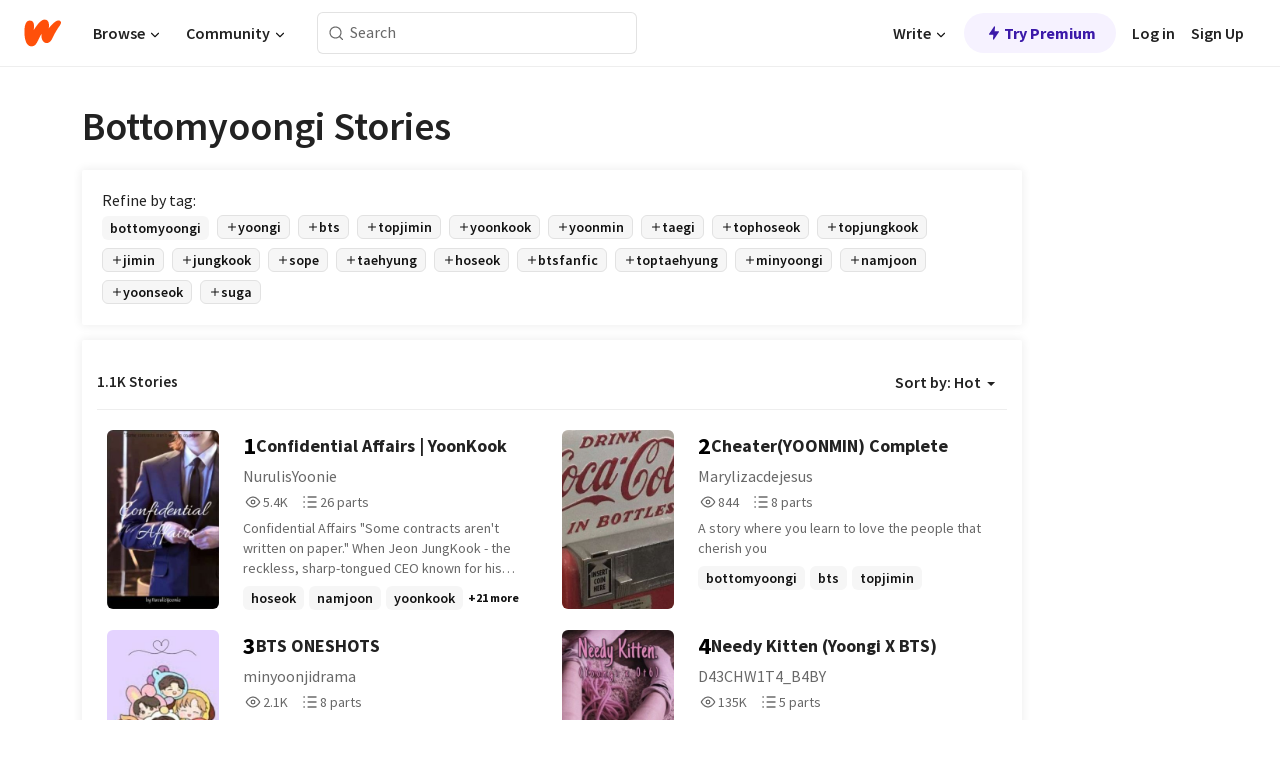

--- FILE ---
content_type: text/html; charset=utf-8
request_url: https://www.wattpad.com/stories/bottomyoongi
body_size: 31076
content:
<!DOCTYPE html><html lang="en-US" dir="ltr"><head><meta charSet="utf-8"/><meta name="viewport" content="width=device-width,initial-scale=1"/><meta name="description" content="Read the most popular bottomyoongi stories on Wattpad, the world&#x27;s largest social storytelling platform."/><meta name="robots" content="index,follow"/><meta property="fb:pages" content="127093020051"/><meta property="og:title" content="Popular in bottomyoongi"/><meta property="og:url" content="https://www.wattpad.com/stories/bottomyoongi/hot"/><meta property="og:description" content="Read the most popular bottomyoongi stories on Wattpad, the world&#x27;s largest social storytelling platform."/><meta property="og:site_name" content="Wattpad"/><title>Bottomyoongi Stories - Wattpad</title><script type="application/ld+json">{"@context":"http://schema.org","@type":"ItemList","itemListElement":[{"@context":"http://schema.org","@type":"ListItem","name":"Confidential Affairs | YoonKook","description":"Confidential Affairs\n\n&quot;Some contracts aren't written on paper.&quot;\n\nWhen Jeon JungKook - the reckless, sharp-tongued CEO known for his ruthless ambition - crosses paths with Min YoonGi, a calm and unbothered corporate strategist with a talent for driving him insane, sparks fly in all the wrong (and right) ways.\n\nWhat begins as a clash of egos turns into an unexpected partnership, and eventually, something deeper neither of them planned for.\n\nThrough laughter, fights, and a few accidental confessions, they learn that love isn't about perfection - it's about staying, even when chaos reigns.","url":"https://www.wattpad.com/story/403070749-confidential-affairs-yoonkook","position":1},{"@context":"http://schema.org","@type":"ListItem","name":"Cheater(YOONMIN) Complete ","description":"A story where you learn to love the people that cherish you","url":"https://www.wattpad.com/story/372126325-cheater-yoonmin-complete","position":2},{"@context":"http://schema.org","@type":"ListItem","name":"BTS ONESHOTS ","description":"the ships will be\nyoonkook-top jk\ntaegi-top tae\nyoonseok/sope-top yoongi\nI have stolen the cover pic from Google and just added stickers and text so all rights to right full owner 🙃","url":"https://www.wattpad.com/story/344577295-bts-oneshots","position":3},{"@context":"http://schema.org","@type":"ListItem","name":"Needy Kitten (Yoongi X BTS)","description":"Min Yoongi; small frame, fragile and he's secretive \n\nYoongi's roommates; all want Yoongi on his knees begging for them on the daily \n\nYoongi's friends; make fun of Yoongi being a twink\n\nBTS x Yoongi\n•Smutttt\n•Kinky\n•BoyxBoy\n•Bottom Yoongi","url":"https://www.wattpad.com/story/194288037-needy-kitten-yoongi-x-bts","position":4},{"@context":"http://schema.org","@type":"ListItem","name":"Not Him - YOONKOOK","description":"Yoongi and Jungkook flirt anonymously online.\n\nThey talk every day.\nThey rush home just to chat.\nThey dream of meeting but are too scared to make the first move.\n\nThe twist?\nIn real life, they already know each other.\nThey're coworkers.\nAnd they HATE each other.\n\nEnemies at work.\nSoulmates online.\n\nNeither realizes the person behind the screen is the one who annoys them at work.\n\n_______\n\n🎖 2# Online Romance\n🎖 4# Online Dating\n🎖 4# Online\n🎖 4# Angsty \n🎖 9# BoysOverFlowers\n🏅10# rivals\n\n❤️❤️🥰🥰","url":"https://www.wattpad.com/story/406112721-not-him-yoonkook","position":5},{"@context":"http://schema.org","@type":"ListItem","name":"strawberries & cigarettes// j.jk x m.yg","description":"based off of troye sivan's &quot;strawberries & cigarettes&quot;\n\nlowercase intended\n\nyoonkook","url":"https://www.wattpad.com/story/143430017-strawberries-cigarettes-j-jk-x-m-yg","position":6},{"@context":"http://schema.org","@type":"ListItem","name":"CLUMSY TORNADO","description":"The story about a cold and terrifying CEO falling for his clumsy secretary in the most unexpected way--------wanna know more dive right in baby❤","url":"https://www.wattpad.com/story/402434701-clumsy-tornado","position":7},{"@context":"http://schema.org","@type":"ListItem","name":"Broken kingdom ","description":"Where Hoeseok became king but everything changed when yoongi rejected hoeseoks proposal. Hoeseok soon tried to take yoongi by force, but Yoongi ran away before that, 2 years later he is face to face again with Hoeseok, what will happen. \n\nTop Hoeseok\n\nBottom Yoongi. \n\nITS OKKKKKK","url":"https://www.wattpad.com/story/199453865-broken-kingdom","position":8},{"@context":"http://schema.org","@type":"ListItem","name":"『As I Told You』{Taegi FanFic}","description":"Taehyung has a stupid crush on his coworker Yoongi, whenever he sees him, he stumbles over his words and can't function properly. What happens when Yoongi see's a drunk Taehyung crying in the park? And what happens when Taehyung spills the tea? Will the latter reciprocate his feelings, or turn him away?","url":"https://www.wattpad.com/story/212317657-%E3%80%8Eas-i-told-you%E3%80%8F-taegi-fanfic","position":9},{"@context":"http://schema.org","@type":"ListItem","name":"𝗦𝗽𝗼𝗹𝗶𝗲𝗱 𝗯𝗮𝗯𝘆| sope ff ","description":"Yoongi being known for his jaw dropping performances catches the eye of Jung Hoseok one of the most famous CEOs who stumbled into the club when his close friend and assistant CEO planned a night out for them.\n\nWhen an unexpected event happens at the club leaving Yoongi and Jin fired and broke, who is going to spoil the two? \n\n\n\nside ship: namjin\ntop! Hoseok\nbottom! Yoongi","url":"https://www.wattpad.com/story/306022116-%F0%9D%97%A6%F0%9D%97%BD%F0%9D%97%BC%F0%9D%97%B9%F0%9D%97%B6%F0%9D%97%B2%F0%9D%97%B1-%F0%9D%97%AF%F0%9D%97%AE%F0%9D%97%AF%F0%9D%98%86-sope-ff","position":10},{"@context":"http://schema.org","@type":"ListItem","name":"His Brother (Taegi)","description":"Taehyung decides to have a casual hangout + sleepover at Jungkooks house where he meets Kooks older brother Yoongi. \n\nYoongi upon first meeting Taehyung, doesn't care. Little does he know he would have Taehyung wrapped around his finger completely by not wanting to associate with him.\n\n\n⚠️This story includes 18+ topics⚠️\n\n-Top Taehyung\n-Bottom Yoongi\n-Alcohol\n-Drugs\n-Sex\n\n\n#100 - Suga\n#38 - Bottomyoongi","url":"https://www.wattpad.com/story/405409094-his-brother-taegi","position":11},{"@context":"http://schema.org","@type":"ListItem","name":"അഥർവ്വം!🐾💌 ","description":"𝘈 𝘵𝘢𝘭𝘦 𝘰𝘧 𝘰𝘣𝘴𝘦𝘴𝘴𝘪𝘰𝘯, 𝘳𝘦𝘥𝘦𝘮𝘱𝘵𝘪𝘰𝘯, 𝘢𝘯𝘥 𝘳𝘦𝘷𝘦𝘯𝘨𝘦/🔗","url":"https://www.wattpad.com/story/396763607-%E0%B4%85%E0%B4%A5%E0%B5%BC%E0%B4%B5%E0%B5%8D%E0%B4%B5%E0%B4%82-%F0%9F%90%BE%F0%9F%92%8C","position":12},{"@context":"http://schema.org","@type":"ListItem","name":"Distanced ","description":"&quot;You made me distanced from my family, myself and now acting as if you did nothing wrong&quot;","url":"https://www.wattpad.com/story/349865193-distanced","position":13},{"@context":"http://schema.org","@type":"ListItem","name":"Flew To Heaven For You [ 2 ]","description":"Angel yoongi and human Jimin's second life \n\n!! READ !! \n\nIf you didn't read the first book you will miss out please read the first one then read this so you won't be confused 🤍","url":"https://www.wattpad.com/story/365965691-flew-to-heaven-for-you-2","position":14},{"@context":"http://schema.org","@type":"ListItem","name":"Bottom Yoongi Smuts","description":"Just Bottom Yoongi Smuts, I take requests.","url":"https://www.wattpad.com/story/221843209-bottom-yoongi-smuts","position":15},{"@context":"http://schema.org","@type":"ListItem","name":"Missed messages Yoonjin","description":"Yonngi is suicidal\nAnd jin just misses his messages on purpose.","url":"https://www.wattpad.com/story/306110815-missed-messages-yoonjin","position":16},{"@context":"http://schema.org","@type":"ListItem","name":"\"Best friends? Sure..\" Taekookgi","description":"a group of 7 boys, but 3 have caught feelings for each other. the other four made a plan for them, but will it work? let's find out!\n\n\nthis shit is vv chaotic to embrace yourselves-","url":"https://www.wattpad.com/story/273404525-best-friends-sure-taekookgi","position":17},{"@context":"http://schema.org","@type":"ListItem","name":"Baby boy ","description":"Bottom yoongi oneshots\n\nSome drabbles of yoongi with other members","url":"https://www.wattpad.com/story/278540463-baby-boy","position":18},{"@context":"http://schema.org","@type":"ListItem","name":"·Mother Knows Best· TAEGI ✘𝘩𝘪𝘢𝘵𝘶𝘴","description":"''It's like your whole life you've been falling toward the earth, until the moment someone catches you. And you realize that somehow you've caught him at the same time. And together, instead of falling, you might be able to fly.''\n\nJin messes with Yoongi's love life. Yoongi however doesn't know. \nNothing can possibly go wrong, right?","url":"https://www.wattpad.com/story/91210955-%C2%B7mother-knows-best%C2%B7-taegi-%E2%9C%98%F0%9D%98%A9%F0%9D%98%AA%F0%9D%98%A2%F0%9D%98%B5%F0%9D%98%B6%F0%9D%98%B4","position":19},{"@context":"http://schema.org","@type":"ListItem","name":"Perfect Picture™️ Taegi FF - Book 2","description":"[Sequel to Picture Perfect]\n\n&quot;Tae what are you doing here?&quot;\n\n&quot;I quit my job so I can see you more.&quot;\n\n-\n\n*Started: 02/12/2018\n*Completed:\n\nHey guys! This is the sequel to my book 'Picture Perfect' which you should definitely read first before this one!\n\nHave a good day!\n\nThis story will include:\n\n-Swearing\n-Gay\n-Cross dressing\n-Sex references\n-Smut\n-Abuse/Harsh Bullying\n-Possible angst","url":"https://www.wattpad.com/story/169159930-perfect-picture%E2%84%A2%EF%B8%8F-taegi-ff-book-2","position":20}],"numberOfItems":1131,"description":"The Top 1000: Best bottomyoongi Stories","mainEntityOfPage":{"@type":"CollectionPage","@id":"https://www.wattpad.com/stories/bottomyoongi/hot"},"name":"Popular in bottomyoongi","url":"https://www.wattpad.com/stories/bottomyoongi/hot","itemListOrder":"Ascending","disambiguatingDescription":"Read the most popular bottomyoongi stories on Wattpad, the world's largest social storytelling platform."}</script><link rel="stylesheet" href="/wp-web-assets/build/css-bundle-QVTQ52G6.css"/><link rel="preload" as="font" href="/wp-web-assets/fonts/Source_Sans_Pro/SourceSansPro-Regular.ttf" crossorigin="anonymous"/><link rel="preload" as="font" href="/wp-web-assets/fonts/Source_Sans_Pro/SourceSansPro-SemiBold.ttf" crossorigin="anonymous"/><link rel="stylesheet" href="/wp-web-assets/build/_assets/fonts-XNHMJ6ZM.css"/><link rel="stylesheet" href="/wp-web-assets/build/_assets/tokens-2GVK43A7.css"/><link rel="stylesheet" href="/wp-web-assets/build/_assets/main-PXKQW5MQ.css"/><link rel="stylesheet" href="/wp-web-assets/build/_assets/react-tooltip-HIHMAPNF.css"/><link rel="stylesheet" href="/wp-web-assets/build/_assets/splide.min-AQNS3YPQ.css"/><script type="text/javascript">window.dataLayer=[];</script><script>window.wattpad={"userCountryCode":"US","testGroups":{"SPECIAL_AD_EXEMPT":false,"USE_IMAGE_MOD":false,"GDPR_ADS_EXPERIENCE":false,"USE_33ACROSS":false,"EXCLUDE_PREBID_PARTNERS":false,"DELAY_ADS":false,"PREBID_BETA":false,"USE_KEVEL":true,"USE_AFP":false,"ADS_IN_WATTPAD_ORIGINALS":true,"IS_IN_MATURE_GATING":false,"IS_SERIES_REDESIGN":true,"IS_FREE_ORIGINALS_EXPERIMENT":true,"IS_WATTYS_SHORTLIST":false,"IS_WRITER_STORY_NEW_MIGRATION":false,"USE_ADS_ELIGIBILITY":true,"IS_PROMOTED_READING_LIST":false,"IS_NEW_UPDATES_PAGE":false,"IS_IN_CHECK_ADS_READINESS":false,"IS_SOCIAL_FEED":false,"IS_STORY_PAGE_REDESIGN":false},"currentUser":null,"deviceType":"desktop","revision":"6d7760976424f81ff461b18b9f70498f85c7570b","categoryList":{"0":"genre-uncategorized","1":"genre-teen-fiction","2":"genre-poetry","3":"genre-fantasy","4":"genre-romance","5":"genre-science-fiction","6":"genre-fanfiction","7":"genre-humor","8":"genre-mystery-thriller","9":"genre-horror","10":"genre-classics","11":"genre-adventure","12":"genre-paranormal","13":"genre-spiritual","14":"genre-action","16":"genre-non-fiction","17":"genre-short-stories","18":"genre-vampire","19":"genre-random","21":"genre-general-fiction","22":"genre-werewolf","23":"genre-historical-fiction","24":"genre-chick-lit"},"isWpWeb":true,"afpConfig":{"hostAccountId":"pub-9506570645588245"},"canvaApiKey":"gpJZaH8RjnukEBMR5tYrmnsY"}</script><script src="https://accounts.google.com/gsi/client" async="" defer=""></script></head><body class="theme-6"><noscript><iframe src="//www.googletagmanager.com/ns.html?id=GTM-WD9JLB" height="0" width="0" style="display:none;visibility:hidden" title="Needed for jsx-Ally complaint" aria-hidden="true"></iframe></noscript><div id="g_id_onload" data-client_id="819350800788-s42oc45ge5shd8hkimbj2broh7l6j7h6.apps.googleusercontent.com" data-login_uri="https://www.wattpad.com/auth/google-auth?nextUrl=%2Fstories%2Fbottomyoongi" data-is_one_tap="true" data-cancel_on_tap_outside="false" data-use_fedcm_for_prompt="true"></div><div><header class="_07XRA oUExN"><nav class="gMmKF"><ul class="sGq-H"><li class="Gzeg3"><a class="zIi3k" href="https://www.wattpad.com" title="Wattpad Home" aria-label="Home"><img class="At9TR" src="/wp-web-assets/images/wattpad-logo.svg" alt="Wattpad Logo" data-testid="wp-logo-orange"/></a></li><li class="NkmE9 jDGZF"><div id="discover-dropdown" class="avnzx false KE7WT" data-testid="discover-dropdown"><button class="DMdhq OCdPW">Browse<img class="S1mMa" src="/wp-web-assets/images/wp-chevron-down.svg" alt="" data-testid="wp_chevron_down"/></button></div></li><li class="NkmE9"><div id="community-dropdown" class="avnzx false KE7WT" data-testid="community-dropdown"><button class="DMdhq OCdPW">Community<img class="S1mMa" src="/wp-web-assets/images/wp-chevron-down.svg" alt="" data-testid="wp_chevron_down"/></button></div></li></ul></nav><div class="lXfdp gMmKF"><div class="wDLq1"><form class="VOZUu" action="/getmobile" method="post" role="search" name="search"><button class="_8r2SK U-dRJ" type="submit" aria-label="Search"><svg xmlns="http://www.w3.org/2000/svg" width="15" height="15" viewBox="0 0 15 15" fill="none"><path fill-rule="evenodd" clip-rule="evenodd" d="M1.5999 6.49844C1.5999 3.79224 3.79371 1.59844 6.4999 1.59844C9.2061 1.59844 11.3999 3.79224 11.3999 6.49844C11.3999 9.20463 9.2061 11.3984 6.4999 11.3984C3.79371 11.3984 1.5999 9.20463 1.5999 6.49844ZM6.4999 0.398438C3.13097 0.398438 0.399902 3.1295 0.399902 6.49844C0.399902 9.86737 3.13097 12.5984 6.4999 12.5984C7.99441 12.5984 9.36338 12.061 10.4241 11.1688C10.4515 11.2618 10.5019 11.3494 10.5752 11.4227L13.0501 13.8976C13.2844 14.1319 13.6643 14.1319 13.8986 13.8976C14.133 13.6633 14.133 13.2834 13.8986 13.0491L11.4238 10.5742C11.3504 10.5008 11.2629 10.4505 11.1699 10.423C12.0623 9.36227 12.5999 7.99313 12.5999 6.49844C12.5999 3.1295 9.86884 0.398438 6.4999 0.398438Z" fill="#121212" fill-opacity="0.64"></path></svg></button><input class="_6Hiiv" type="text" placeholder="Search" name="query" autoComplete="off"/></form></div></div><div class="ZFD-B gMmKF"><ul class="sGq-H"><li class="NkmE9 oAArJ"><div id="writer-opportunities-dropdown" class="avnzx false KE7WT" data-testid="writer-opportunities-dropdown"><button class="DMdhq OCdPW">Write<img class="S1mMa" src="/wp-web-assets/images/wp-chevron-down.svg" alt="" data-testid="wp_chevron_down"/></button></div></li><li class="oAArJ"><button class="_5FXgC"><span class="ahwLl"><svg xmlns="http://www.w3.org/2000/svg" width="20" height="20" viewBox="0 0 20 20" fill="none"><path d="M9.38562 11.778L8.95363 16.0545C8.89557 16.6292 9.64434 16.8996 9.96699 16.4205L14.9043 9.08896C15.1528 8.72003 14.8884 8.2233 14.4436 8.2233H10.6144L11.0464 3.94683C11.1044 3.37214 10.3557 3.10166 10.033 3.58077L5.09567 10.9123C4.84721 11.2813 5.11159 11.778 5.55639 11.778H9.38562Z" fill="var(--ds-base-2-60)"></path></svg></span>Try Premium</button></li></ul><div class="YJeR-"><ul class="At9TR sGq-H"><li class="T7-fP NkmE9"><button class="Rer7C transparent-button iUT2X">Log in</button></li><li class="NkmE9"><button class="Rer7C transparent-button iUT2X">Sign Up</button></li></ul><a href="https://www.wattpad.com/login" rel="noopener noreferrer" class="ab56F"><button class="undefined "><svg width="16" height="16" viewBox="0 0 24 24" fill="none" stroke="#6f6f6f" stroke-width="2" aria-hidden="true" stroke-linecap="round" stroke-linejoin="round"><path d="M20 21v-2a4 4 0 0 0-4-4H8a4 4 0 0 0-4 4v2"></path><circle cx="12" cy="7" r="4"></circle></svg></button></a></div></div><nav data-testid="mobile-header" class="LGHtv"><div class="LMr2z"><a class="_6tefj" href="https://www.wattpad.com" aria-label="Home"><img class="zIi3k" width="32" height="25" src="/wp-web-assets/images/wattpad-logo.svg" alt="Wattpad Logo" data-testid="logo"/></a><a class="_6tefj" href="https://www.wattpad.com/search" data-testid="search" aria-label="Search"><img src="/wp-web-assets/images/wp-search.svg" alt=""/></a></div></nav></header></div><div class="_4eQHP"><div class="YWvSv"><div class="_8rIHD h9fFM"><h1>Bottomyoongi Stories</h1></div><div><div class="q1nk0 wrsj0"><div class="BHKGM">Refine by tag:</div><div class="aVlTH wrsj0"><div class="yl-VP okGI7" data-testid="tag-carousel"><div class="no-text-decoration-on-focus no-text-decoration-on-hover XZbAz pill__pziVI light-variant__fymht default-size__BJ5Po default-accent__YcamO square-shape__V66Yy clickable__llABU gap-for-default-pill__d6nVx" href=""><span class="typography-label-small-semi">bottomyoongi</span></div><div class="no-text-decoration-on-focus no-text-decoration-on-hover XZbAz pill__pziVI outlined-variant__W8rtc default-size__BJ5Po default-accent__YcamO square-shape__V66Yy clickable__llABU gap-for-default-pill__d6nVx" href=""><span class="icon__WYtJ8"><svg width="12" height="12" fill="none" xmlns="http://www.w3.org/2000/svg" viewBox="0 0 24 24" role="img" aria-labelledby="" aria-hidden="false"><title id="">WpAdd</title><path d="M11 11V5a1 1 0 1 1 2 0v6h6a1 1 0 1 1 0 2h-6v6a1 1 0 1 1-2 0v-6H5a1 1 0 1 1 0-2h6Z" fill="#121212"></path></svg></span><span class="typography-label-small-semi">yoongi</span></div><div class="no-text-decoration-on-focus no-text-decoration-on-hover XZbAz pill__pziVI outlined-variant__W8rtc default-size__BJ5Po default-accent__YcamO square-shape__V66Yy clickable__llABU gap-for-default-pill__d6nVx" href=""><span class="icon__WYtJ8"><svg width="12" height="12" fill="none" xmlns="http://www.w3.org/2000/svg" viewBox="0 0 24 24" role="img" aria-labelledby="" aria-hidden="false"><title id="">WpAdd</title><path d="M11 11V5a1 1 0 1 1 2 0v6h6a1 1 0 1 1 0 2h-6v6a1 1 0 1 1-2 0v-6H5a1 1 0 1 1 0-2h6Z" fill="#121212"></path></svg></span><span class="typography-label-small-semi">bts</span></div><div class="no-text-decoration-on-focus no-text-decoration-on-hover XZbAz pill__pziVI outlined-variant__W8rtc default-size__BJ5Po default-accent__YcamO square-shape__V66Yy clickable__llABU gap-for-default-pill__d6nVx" href=""><span class="icon__WYtJ8"><svg width="12" height="12" fill="none" xmlns="http://www.w3.org/2000/svg" viewBox="0 0 24 24" role="img" aria-labelledby="" aria-hidden="false"><title id="">WpAdd</title><path d="M11 11V5a1 1 0 1 1 2 0v6h6a1 1 0 1 1 0 2h-6v6a1 1 0 1 1-2 0v-6H5a1 1 0 1 1 0-2h6Z" fill="#121212"></path></svg></span><span class="typography-label-small-semi">topjimin</span></div><div class="no-text-decoration-on-focus no-text-decoration-on-hover XZbAz pill__pziVI outlined-variant__W8rtc default-size__BJ5Po default-accent__YcamO square-shape__V66Yy clickable__llABU gap-for-default-pill__d6nVx" href=""><span class="icon__WYtJ8"><svg width="12" height="12" fill="none" xmlns="http://www.w3.org/2000/svg" viewBox="0 0 24 24" role="img" aria-labelledby="" aria-hidden="false"><title id="">WpAdd</title><path d="M11 11V5a1 1 0 1 1 2 0v6h6a1 1 0 1 1 0 2h-6v6a1 1 0 1 1-2 0v-6H5a1 1 0 1 1 0-2h6Z" fill="#121212"></path></svg></span><span class="typography-label-small-semi">yoonkook</span></div><div class="no-text-decoration-on-focus no-text-decoration-on-hover XZbAz pill__pziVI outlined-variant__W8rtc default-size__BJ5Po default-accent__YcamO square-shape__V66Yy clickable__llABU gap-for-default-pill__d6nVx" href=""><span class="icon__WYtJ8"><svg width="12" height="12" fill="none" xmlns="http://www.w3.org/2000/svg" viewBox="0 0 24 24" role="img" aria-labelledby="" aria-hidden="false"><title id="">WpAdd</title><path d="M11 11V5a1 1 0 1 1 2 0v6h6a1 1 0 1 1 0 2h-6v6a1 1 0 1 1-2 0v-6H5a1 1 0 1 1 0-2h6Z" fill="#121212"></path></svg></span><span class="typography-label-small-semi">yoonmin</span></div><div class="no-text-decoration-on-focus no-text-decoration-on-hover XZbAz pill__pziVI outlined-variant__W8rtc default-size__BJ5Po default-accent__YcamO square-shape__V66Yy clickable__llABU gap-for-default-pill__d6nVx" href=""><span class="icon__WYtJ8"><svg width="12" height="12" fill="none" xmlns="http://www.w3.org/2000/svg" viewBox="0 0 24 24" role="img" aria-labelledby="" aria-hidden="false"><title id="">WpAdd</title><path d="M11 11V5a1 1 0 1 1 2 0v6h6a1 1 0 1 1 0 2h-6v6a1 1 0 1 1-2 0v-6H5a1 1 0 1 1 0-2h6Z" fill="#121212"></path></svg></span><span class="typography-label-small-semi">taegi</span></div><div class="no-text-decoration-on-focus no-text-decoration-on-hover XZbAz pill__pziVI outlined-variant__W8rtc default-size__BJ5Po default-accent__YcamO square-shape__V66Yy clickable__llABU gap-for-default-pill__d6nVx" href=""><span class="icon__WYtJ8"><svg width="12" height="12" fill="none" xmlns="http://www.w3.org/2000/svg" viewBox="0 0 24 24" role="img" aria-labelledby="" aria-hidden="false"><title id="">WpAdd</title><path d="M11 11V5a1 1 0 1 1 2 0v6h6a1 1 0 1 1 0 2h-6v6a1 1 0 1 1-2 0v-6H5a1 1 0 1 1 0-2h6Z" fill="#121212"></path></svg></span><span class="typography-label-small-semi">tophoseok</span></div><div class="no-text-decoration-on-focus no-text-decoration-on-hover XZbAz pill__pziVI outlined-variant__W8rtc default-size__BJ5Po default-accent__YcamO square-shape__V66Yy clickable__llABU gap-for-default-pill__d6nVx" href=""><span class="icon__WYtJ8"><svg width="12" height="12" fill="none" xmlns="http://www.w3.org/2000/svg" viewBox="0 0 24 24" role="img" aria-labelledby="" aria-hidden="false"><title id="">WpAdd</title><path d="M11 11V5a1 1 0 1 1 2 0v6h6a1 1 0 1 1 0 2h-6v6a1 1 0 1 1-2 0v-6H5a1 1 0 1 1 0-2h6Z" fill="#121212"></path></svg></span><span class="typography-label-small-semi">topjungkook</span></div><div class="no-text-decoration-on-focus no-text-decoration-on-hover XZbAz pill__pziVI outlined-variant__W8rtc default-size__BJ5Po default-accent__YcamO square-shape__V66Yy clickable__llABU gap-for-default-pill__d6nVx" href=""><span class="icon__WYtJ8"><svg width="12" height="12" fill="none" xmlns="http://www.w3.org/2000/svg" viewBox="0 0 24 24" role="img" aria-labelledby="" aria-hidden="false"><title id="">WpAdd</title><path d="M11 11V5a1 1 0 1 1 2 0v6h6a1 1 0 1 1 0 2h-6v6a1 1 0 1 1-2 0v-6H5a1 1 0 1 1 0-2h6Z" fill="#121212"></path></svg></span><span class="typography-label-small-semi">jimin</span></div><div class="no-text-decoration-on-focus no-text-decoration-on-hover XZbAz pill__pziVI outlined-variant__W8rtc default-size__BJ5Po default-accent__YcamO square-shape__V66Yy clickable__llABU gap-for-default-pill__d6nVx" href=""><span class="icon__WYtJ8"><svg width="12" height="12" fill="none" xmlns="http://www.w3.org/2000/svg" viewBox="0 0 24 24" role="img" aria-labelledby="" aria-hidden="false"><title id="">WpAdd</title><path d="M11 11V5a1 1 0 1 1 2 0v6h6a1 1 0 1 1 0 2h-6v6a1 1 0 1 1-2 0v-6H5a1 1 0 1 1 0-2h6Z" fill="#121212"></path></svg></span><span class="typography-label-small-semi">jungkook</span></div><div class="no-text-decoration-on-focus no-text-decoration-on-hover XZbAz pill__pziVI outlined-variant__W8rtc default-size__BJ5Po default-accent__YcamO square-shape__V66Yy clickable__llABU gap-for-default-pill__d6nVx" href=""><span class="icon__WYtJ8"><svg width="12" height="12" fill="none" xmlns="http://www.w3.org/2000/svg" viewBox="0 0 24 24" role="img" aria-labelledby="" aria-hidden="false"><title id="">WpAdd</title><path d="M11 11V5a1 1 0 1 1 2 0v6h6a1 1 0 1 1 0 2h-6v6a1 1 0 1 1-2 0v-6H5a1 1 0 1 1 0-2h6Z" fill="#121212"></path></svg></span><span class="typography-label-small-semi">sope</span></div><div class="no-text-decoration-on-focus no-text-decoration-on-hover XZbAz pill__pziVI outlined-variant__W8rtc default-size__BJ5Po default-accent__YcamO square-shape__V66Yy clickable__llABU gap-for-default-pill__d6nVx" href=""><span class="icon__WYtJ8"><svg width="12" height="12" fill="none" xmlns="http://www.w3.org/2000/svg" viewBox="0 0 24 24" role="img" aria-labelledby="" aria-hidden="false"><title id="">WpAdd</title><path d="M11 11V5a1 1 0 1 1 2 0v6h6a1 1 0 1 1 0 2h-6v6a1 1 0 1 1-2 0v-6H5a1 1 0 1 1 0-2h6Z" fill="#121212"></path></svg></span><span class="typography-label-small-semi">taehyung</span></div><div class="no-text-decoration-on-focus no-text-decoration-on-hover XZbAz pill__pziVI outlined-variant__W8rtc default-size__BJ5Po default-accent__YcamO square-shape__V66Yy clickable__llABU gap-for-default-pill__d6nVx" href=""><span class="icon__WYtJ8"><svg width="12" height="12" fill="none" xmlns="http://www.w3.org/2000/svg" viewBox="0 0 24 24" role="img" aria-labelledby="" aria-hidden="false"><title id="">WpAdd</title><path d="M11 11V5a1 1 0 1 1 2 0v6h6a1 1 0 1 1 0 2h-6v6a1 1 0 1 1-2 0v-6H5a1 1 0 1 1 0-2h6Z" fill="#121212"></path></svg></span><span class="typography-label-small-semi">hoseok</span></div><div class="no-text-decoration-on-focus no-text-decoration-on-hover XZbAz pill__pziVI outlined-variant__W8rtc default-size__BJ5Po default-accent__YcamO square-shape__V66Yy clickable__llABU gap-for-default-pill__d6nVx" href=""><span class="icon__WYtJ8"><svg width="12" height="12" fill="none" xmlns="http://www.w3.org/2000/svg" viewBox="0 0 24 24" role="img" aria-labelledby="" aria-hidden="false"><title id="">WpAdd</title><path d="M11 11V5a1 1 0 1 1 2 0v6h6a1 1 0 1 1 0 2h-6v6a1 1 0 1 1-2 0v-6H5a1 1 0 1 1 0-2h6Z" fill="#121212"></path></svg></span><span class="typography-label-small-semi">btsfanfic</span></div><div class="no-text-decoration-on-focus no-text-decoration-on-hover XZbAz pill__pziVI outlined-variant__W8rtc default-size__BJ5Po default-accent__YcamO square-shape__V66Yy clickable__llABU gap-for-default-pill__d6nVx" href=""><span class="icon__WYtJ8"><svg width="12" height="12" fill="none" xmlns="http://www.w3.org/2000/svg" viewBox="0 0 24 24" role="img" aria-labelledby="" aria-hidden="false"><title id="">WpAdd</title><path d="M11 11V5a1 1 0 1 1 2 0v6h6a1 1 0 1 1 0 2h-6v6a1 1 0 1 1-2 0v-6H5a1 1 0 1 1 0-2h6Z" fill="#121212"></path></svg></span><span class="typography-label-small-semi">toptaehyung</span></div><div class="no-text-decoration-on-focus no-text-decoration-on-hover XZbAz pill__pziVI outlined-variant__W8rtc default-size__BJ5Po default-accent__YcamO square-shape__V66Yy clickable__llABU gap-for-default-pill__d6nVx" href=""><span class="icon__WYtJ8"><svg width="12" height="12" fill="none" xmlns="http://www.w3.org/2000/svg" viewBox="0 0 24 24" role="img" aria-labelledby="" aria-hidden="false"><title id="">WpAdd</title><path d="M11 11V5a1 1 0 1 1 2 0v6h6a1 1 0 1 1 0 2h-6v6a1 1 0 1 1-2 0v-6H5a1 1 0 1 1 0-2h6Z" fill="#121212"></path></svg></span><span class="typography-label-small-semi">minyoongi</span></div><div class="no-text-decoration-on-focus no-text-decoration-on-hover XZbAz pill__pziVI outlined-variant__W8rtc default-size__BJ5Po default-accent__YcamO square-shape__V66Yy clickable__llABU gap-for-default-pill__d6nVx" href=""><span class="icon__WYtJ8"><svg width="12" height="12" fill="none" xmlns="http://www.w3.org/2000/svg" viewBox="0 0 24 24" role="img" aria-labelledby="" aria-hidden="false"><title id="">WpAdd</title><path d="M11 11V5a1 1 0 1 1 2 0v6h6a1 1 0 1 1 0 2h-6v6a1 1 0 1 1-2 0v-6H5a1 1 0 1 1 0-2h6Z" fill="#121212"></path></svg></span><span class="typography-label-small-semi">namjoon</span></div><div class="no-text-decoration-on-focus no-text-decoration-on-hover XZbAz pill__pziVI outlined-variant__W8rtc default-size__BJ5Po default-accent__YcamO square-shape__V66Yy clickable__llABU gap-for-default-pill__d6nVx" href=""><span class="icon__WYtJ8"><svg width="12" height="12" fill="none" xmlns="http://www.w3.org/2000/svg" viewBox="0 0 24 24" role="img" aria-labelledby="" aria-hidden="false"><title id="">WpAdd</title><path d="M11 11V5a1 1 0 1 1 2 0v6h6a1 1 0 1 1 0 2h-6v6a1 1 0 1 1-2 0v-6H5a1 1 0 1 1 0-2h6Z" fill="#121212"></path></svg></span><span class="typography-label-small-semi">yoonseok</span></div><div class="no-text-decoration-on-focus no-text-decoration-on-hover XZbAz pill__pziVI outlined-variant__W8rtc default-size__BJ5Po default-accent__YcamO square-shape__V66Yy clickable__llABU gap-for-default-pill__d6nVx" href=""><span class="icon__WYtJ8"><svg width="12" height="12" fill="none" xmlns="http://www.w3.org/2000/svg" viewBox="0 0 24 24" role="img" aria-labelledby="" aria-hidden="false"><title id="">WpAdd</title><path d="M11 11V5a1 1 0 1 1 2 0v6h6a1 1 0 1 1 0 2h-6v6a1 1 0 1 1-2 0v-6H5a1 1 0 1 1 0-2h6Z" fill="#121212"></path></svg></span><span class="typography-label-small-semi">suga</span></div></div></div></div><div><div class="CEEJt Kn30N"><div class="yl-VP okGI7" data-testid="tag-carousel"><div class="no-text-decoration-on-focus no-text-decoration-on-hover XZbAz pill__pziVI light-variant__fymht default-size__BJ5Po default-accent__YcamO square-shape__V66Yy clickable__llABU gap-for-default-pill__d6nVx" href=""><span class="typography-label-small-semi">bottomyoongi</span></div><div class="no-text-decoration-on-focus no-text-decoration-on-hover XZbAz pill__pziVI outlined-variant__W8rtc default-size__BJ5Po default-accent__YcamO square-shape__V66Yy clickable__llABU gap-for-default-pill__d6nVx" href=""><span class="icon__WYtJ8"><svg width="12" height="12" fill="none" xmlns="http://www.w3.org/2000/svg" viewBox="0 0 24 24" role="img" aria-labelledby="" aria-hidden="false"><title id="">WpAdd</title><path d="M11 11V5a1 1 0 1 1 2 0v6h6a1 1 0 1 1 0 2h-6v6a1 1 0 1 1-2 0v-6H5a1 1 0 1 1 0-2h6Z" fill="#121212"></path></svg></span><span class="typography-label-small-semi">yoongi</span></div><div class="no-text-decoration-on-focus no-text-decoration-on-hover XZbAz pill__pziVI outlined-variant__W8rtc default-size__BJ5Po default-accent__YcamO square-shape__V66Yy clickable__llABU gap-for-default-pill__d6nVx" href=""><span class="icon__WYtJ8"><svg width="12" height="12" fill="none" xmlns="http://www.w3.org/2000/svg" viewBox="0 0 24 24" role="img" aria-labelledby="" aria-hidden="false"><title id="">WpAdd</title><path d="M11 11V5a1 1 0 1 1 2 0v6h6a1 1 0 1 1 0 2h-6v6a1 1 0 1 1-2 0v-6H5a1 1 0 1 1 0-2h6Z" fill="#121212"></path></svg></span><span class="typography-label-small-semi">bts</span></div><div class="no-text-decoration-on-focus no-text-decoration-on-hover XZbAz pill__pziVI outlined-variant__W8rtc default-size__BJ5Po default-accent__YcamO square-shape__V66Yy clickable__llABU gap-for-default-pill__d6nVx" href=""><span class="icon__WYtJ8"><svg width="12" height="12" fill="none" xmlns="http://www.w3.org/2000/svg" viewBox="0 0 24 24" role="img" aria-labelledby="" aria-hidden="false"><title id="">WpAdd</title><path d="M11 11V5a1 1 0 1 1 2 0v6h6a1 1 0 1 1 0 2h-6v6a1 1 0 1 1-2 0v-6H5a1 1 0 1 1 0-2h6Z" fill="#121212"></path></svg></span><span class="typography-label-small-semi">topjimin</span></div><div class="no-text-decoration-on-focus no-text-decoration-on-hover XZbAz pill__pziVI outlined-variant__W8rtc default-size__BJ5Po default-accent__YcamO square-shape__V66Yy clickable__llABU gap-for-default-pill__d6nVx" href=""><span class="icon__WYtJ8"><svg width="12" height="12" fill="none" xmlns="http://www.w3.org/2000/svg" viewBox="0 0 24 24" role="img" aria-labelledby="" aria-hidden="false"><title id="">WpAdd</title><path d="M11 11V5a1 1 0 1 1 2 0v6h6a1 1 0 1 1 0 2h-6v6a1 1 0 1 1-2 0v-6H5a1 1 0 1 1 0-2h6Z" fill="#121212"></path></svg></span><span class="typography-label-small-semi">yoonkook</span></div><div class="no-text-decoration-on-focus no-text-decoration-on-hover XZbAz pill__pziVI outlined-variant__W8rtc default-size__BJ5Po default-accent__YcamO square-shape__V66Yy clickable__llABU gap-for-default-pill__d6nVx" href=""><span class="icon__WYtJ8"><svg width="12" height="12" fill="none" xmlns="http://www.w3.org/2000/svg" viewBox="0 0 24 24" role="img" aria-labelledby="" aria-hidden="false"><title id="">WpAdd</title><path d="M11 11V5a1 1 0 1 1 2 0v6h6a1 1 0 1 1 0 2h-6v6a1 1 0 1 1-2 0v-6H5a1 1 0 1 1 0-2h6Z" fill="#121212"></path></svg></span><span class="typography-label-small-semi">yoonmin</span></div><div class="no-text-decoration-on-focus no-text-decoration-on-hover XZbAz pill__pziVI outlined-variant__W8rtc default-size__BJ5Po default-accent__YcamO square-shape__V66Yy clickable__llABU gap-for-default-pill__d6nVx" href=""><span class="icon__WYtJ8"><svg width="12" height="12" fill="none" xmlns="http://www.w3.org/2000/svg" viewBox="0 0 24 24" role="img" aria-labelledby="" aria-hidden="false"><title id="">WpAdd</title><path d="M11 11V5a1 1 0 1 1 2 0v6h6a1 1 0 1 1 0 2h-6v6a1 1 0 1 1-2 0v-6H5a1 1 0 1 1 0-2h6Z" fill="#121212"></path></svg></span><span class="typography-label-small-semi">taegi</span></div><div class="no-text-decoration-on-focus no-text-decoration-on-hover XZbAz pill__pziVI outlined-variant__W8rtc default-size__BJ5Po default-accent__YcamO square-shape__V66Yy clickable__llABU gap-for-default-pill__d6nVx" href=""><span class="icon__WYtJ8"><svg width="12" height="12" fill="none" xmlns="http://www.w3.org/2000/svg" viewBox="0 0 24 24" role="img" aria-labelledby="" aria-hidden="false"><title id="">WpAdd</title><path d="M11 11V5a1 1 0 1 1 2 0v6h6a1 1 0 1 1 0 2h-6v6a1 1 0 1 1-2 0v-6H5a1 1 0 1 1 0-2h6Z" fill="#121212"></path></svg></span><span class="typography-label-small-semi">tophoseok</span></div><div class="no-text-decoration-on-focus no-text-decoration-on-hover XZbAz pill__pziVI outlined-variant__W8rtc default-size__BJ5Po default-accent__YcamO square-shape__V66Yy clickable__llABU gap-for-default-pill__d6nVx" href=""><span class="icon__WYtJ8"><svg width="12" height="12" fill="none" xmlns="http://www.w3.org/2000/svg" viewBox="0 0 24 24" role="img" aria-labelledby="" aria-hidden="false"><title id="">WpAdd</title><path d="M11 11V5a1 1 0 1 1 2 0v6h6a1 1 0 1 1 0 2h-6v6a1 1 0 1 1-2 0v-6H5a1 1 0 1 1 0-2h6Z" fill="#121212"></path></svg></span><span class="typography-label-small-semi">topjungkook</span></div><div class="no-text-decoration-on-focus no-text-decoration-on-hover XZbAz pill__pziVI outlined-variant__W8rtc default-size__BJ5Po default-accent__YcamO square-shape__V66Yy clickable__llABU gap-for-default-pill__d6nVx" href=""><span class="icon__WYtJ8"><svg width="12" height="12" fill="none" xmlns="http://www.w3.org/2000/svg" viewBox="0 0 24 24" role="img" aria-labelledby="" aria-hidden="false"><title id="">WpAdd</title><path d="M11 11V5a1 1 0 1 1 2 0v6h6a1 1 0 1 1 0 2h-6v6a1 1 0 1 1-2 0v-6H5a1 1 0 1 1 0-2h6Z" fill="#121212"></path></svg></span><span class="typography-label-small-semi">jimin</span></div><div class="no-text-decoration-on-focus no-text-decoration-on-hover XZbAz pill__pziVI outlined-variant__W8rtc default-size__BJ5Po default-accent__YcamO square-shape__V66Yy clickable__llABU gap-for-default-pill__d6nVx" href=""><span class="icon__WYtJ8"><svg width="12" height="12" fill="none" xmlns="http://www.w3.org/2000/svg" viewBox="0 0 24 24" role="img" aria-labelledby="" aria-hidden="false"><title id="">WpAdd</title><path d="M11 11V5a1 1 0 1 1 2 0v6h6a1 1 0 1 1 0 2h-6v6a1 1 0 1 1-2 0v-6H5a1 1 0 1 1 0-2h6Z" fill="#121212"></path></svg></span><span class="typography-label-small-semi">jungkook</span></div><div class="no-text-decoration-on-focus no-text-decoration-on-hover XZbAz pill__pziVI outlined-variant__W8rtc default-size__BJ5Po default-accent__YcamO square-shape__V66Yy clickable__llABU gap-for-default-pill__d6nVx" href=""><span class="icon__WYtJ8"><svg width="12" height="12" fill="none" xmlns="http://www.w3.org/2000/svg" viewBox="0 0 24 24" role="img" aria-labelledby="" aria-hidden="false"><title id="">WpAdd</title><path d="M11 11V5a1 1 0 1 1 2 0v6h6a1 1 0 1 1 0 2h-6v6a1 1 0 1 1-2 0v-6H5a1 1 0 1 1 0-2h6Z" fill="#121212"></path></svg></span><span class="typography-label-small-semi">sope</span></div><div class="no-text-decoration-on-focus no-text-decoration-on-hover XZbAz pill__pziVI outlined-variant__W8rtc default-size__BJ5Po default-accent__YcamO square-shape__V66Yy clickable__llABU gap-for-default-pill__d6nVx" href=""><span class="icon__WYtJ8"><svg width="12" height="12" fill="none" xmlns="http://www.w3.org/2000/svg" viewBox="0 0 24 24" role="img" aria-labelledby="" aria-hidden="false"><title id="">WpAdd</title><path d="M11 11V5a1 1 0 1 1 2 0v6h6a1 1 0 1 1 0 2h-6v6a1 1 0 1 1-2 0v-6H5a1 1 0 1 1 0-2h6Z" fill="#121212"></path></svg></span><span class="typography-label-small-semi">taehyung</span></div><div class="no-text-decoration-on-focus no-text-decoration-on-hover XZbAz pill__pziVI outlined-variant__W8rtc default-size__BJ5Po default-accent__YcamO square-shape__V66Yy clickable__llABU gap-for-default-pill__d6nVx" href=""><span class="icon__WYtJ8"><svg width="12" height="12" fill="none" xmlns="http://www.w3.org/2000/svg" viewBox="0 0 24 24" role="img" aria-labelledby="" aria-hidden="false"><title id="">WpAdd</title><path d="M11 11V5a1 1 0 1 1 2 0v6h6a1 1 0 1 1 0 2h-6v6a1 1 0 1 1-2 0v-6H5a1 1 0 1 1 0-2h6Z" fill="#121212"></path></svg></span><span class="typography-label-small-semi">hoseok</span></div><div class="no-text-decoration-on-focus no-text-decoration-on-hover XZbAz pill__pziVI outlined-variant__W8rtc default-size__BJ5Po default-accent__YcamO square-shape__V66Yy clickable__llABU gap-for-default-pill__d6nVx" href=""><span class="icon__WYtJ8"><svg width="12" height="12" fill="none" xmlns="http://www.w3.org/2000/svg" viewBox="0 0 24 24" role="img" aria-labelledby="" aria-hidden="false"><title id="">WpAdd</title><path d="M11 11V5a1 1 0 1 1 2 0v6h6a1 1 0 1 1 0 2h-6v6a1 1 0 1 1-2 0v-6H5a1 1 0 1 1 0-2h6Z" fill="#121212"></path></svg></span><span class="typography-label-small-semi">btsfanfic</span></div><div class="no-text-decoration-on-focus no-text-decoration-on-hover XZbAz pill__pziVI outlined-variant__W8rtc default-size__BJ5Po default-accent__YcamO square-shape__V66Yy clickable__llABU gap-for-default-pill__d6nVx" href=""><span class="icon__WYtJ8"><svg width="12" height="12" fill="none" xmlns="http://www.w3.org/2000/svg" viewBox="0 0 24 24" role="img" aria-labelledby="" aria-hidden="false"><title id="">WpAdd</title><path d="M11 11V5a1 1 0 1 1 2 0v6h6a1 1 0 1 1 0 2h-6v6a1 1 0 1 1-2 0v-6H5a1 1 0 1 1 0-2h6Z" fill="#121212"></path></svg></span><span class="typography-label-small-semi">toptaehyung</span></div><div class="no-text-decoration-on-focus no-text-decoration-on-hover XZbAz pill__pziVI outlined-variant__W8rtc default-size__BJ5Po default-accent__YcamO square-shape__V66Yy clickable__llABU gap-for-default-pill__d6nVx" href=""><span class="icon__WYtJ8"><svg width="12" height="12" fill="none" xmlns="http://www.w3.org/2000/svg" viewBox="0 0 24 24" role="img" aria-labelledby="" aria-hidden="false"><title id="">WpAdd</title><path d="M11 11V5a1 1 0 1 1 2 0v6h6a1 1 0 1 1 0 2h-6v6a1 1 0 1 1-2 0v-6H5a1 1 0 1 1 0-2h6Z" fill="#121212"></path></svg></span><span class="typography-label-small-semi">minyoongi</span></div><div class="no-text-decoration-on-focus no-text-decoration-on-hover XZbAz pill__pziVI outlined-variant__W8rtc default-size__BJ5Po default-accent__YcamO square-shape__V66Yy clickable__llABU gap-for-default-pill__d6nVx" href=""><span class="icon__WYtJ8"><svg width="12" height="12" fill="none" xmlns="http://www.w3.org/2000/svg" viewBox="0 0 24 24" role="img" aria-labelledby="" aria-hidden="false"><title id="">WpAdd</title><path d="M11 11V5a1 1 0 1 1 2 0v6h6a1 1 0 1 1 0 2h-6v6a1 1 0 1 1-2 0v-6H5a1 1 0 1 1 0-2h6Z" fill="#121212"></path></svg></span><span class="typography-label-small-semi">namjoon</span></div><div class="no-text-decoration-on-focus no-text-decoration-on-hover XZbAz pill__pziVI outlined-variant__W8rtc default-size__BJ5Po default-accent__YcamO square-shape__V66Yy clickable__llABU gap-for-default-pill__d6nVx" href=""><span class="icon__WYtJ8"><svg width="12" height="12" fill="none" xmlns="http://www.w3.org/2000/svg" viewBox="0 0 24 24" role="img" aria-labelledby="" aria-hidden="false"><title id="">WpAdd</title><path d="M11 11V5a1 1 0 1 1 2 0v6h6a1 1 0 1 1 0 2h-6v6a1 1 0 1 1-2 0v-6H5a1 1 0 1 1 0-2h6Z" fill="#121212"></path></svg></span><span class="typography-label-small-semi">yoonseok</span></div><div class="no-text-decoration-on-focus no-text-decoration-on-hover XZbAz pill__pziVI outlined-variant__W8rtc default-size__BJ5Po default-accent__YcamO square-shape__V66Yy clickable__llABU gap-for-default-pill__d6nVx" href=""><span class="icon__WYtJ8"><svg width="12" height="12" fill="none" xmlns="http://www.w3.org/2000/svg" viewBox="0 0 24 24" role="img" aria-labelledby="" aria-hidden="false"><title id="">WpAdd</title><path d="M11 11V5a1 1 0 1 1 2 0v6h6a1 1 0 1 1 0 2h-6v6a1 1 0 1 1-2 0v-6H5a1 1 0 1 1 0-2h6Z" fill="#121212"></path></svg></span><span class="typography-label-small-semi">suga</span></div></div></div></div></div><div class="-EuIl"><div class="gmXJB"><h4 class="_3W8uT">1.1K Stories</h4><div id="sort-by-dropdown" class="avnzx false undefined" data-testid="sort-by-dropdown"><button class="DMdhq I4O2X">Sort by:<!-- --> <!-- -->Hot<span class="f-qaY" data-testid="caret"></span></button></div></div><div id="scroll-div"><div class="qX97m"><ul class="t9bBC _1tCAd"><li class="FVPgf"><div class="bZ2sF"><div class="sjEcX"><div class="gbXNH"><a class="HsS0N" href="https://www.wattpad.com/story/403070749-confidential-affairs-yoonkook"><div class="_2Bg8X"><div class="coverWrapper__t2Ve8" data-testid="cover"><img class="cover__BlyZa flexible__bq0Qp" src="https://img.wattpad.com/cover/403070749-256-k895266.jpg" alt="Confidential Affairs | YoonKook by NurulisYoonie" srcSet="https://img.wattpad.com/cover/403070749-288-k895266.jpg 1x, https://img.wattpad.com/cover/403070749-416-k895266.jpg 1.5x, https://img.wattpad.com/cover/403070749-512-k895266.jpg 2x" data-testid="image"/></div></div></a></div><div class="pyTju"><div class="JFhNJ"><div class="bb0Gk">1</div><a class="HsS0N" href="https://www.wattpad.com/story/403070749-confidential-affairs-yoonkook"><div class="MF8XD">Confidential Affairs | YoonKook</div></a></div><a class="HsS0N" href="https://www.wattpad.com/user/NurulisYoonie"><div class="CS12a">NurulisYoonie</div></a><div class="zxDQP" data-testid="story-stats"><ul class="n0iXe bheBj"><li class="_0jt-y ViutA"><div class="uG9U1"><svg width="16" height="16" fill="none" xmlns="http://www.w3.org/2000/svg" viewBox="0 0 24 24" role="img" aria-labelledby="" aria-hidden="false"><title id="">WpView</title><path d="M1.82 10.357c-.353.545-.594.975-.723 1.233a.916.916 0 0 0 0 .82c.129.258.37.688.723 1.233a18.78 18.78 0 0 0 2.063 2.65C6.19 18.754 8.902 20.25 12 20.25c3.098 0 5.81-1.497 8.117-3.956a18.784 18.784 0 0 0 2.063-2.65c.352-.546.594-.976.723-1.234a.916.916 0 0 0 0-.82c-.129-.258-.37-.688-.723-1.233a18.786 18.786 0 0 0-2.063-2.65C17.81 5.246 15.098 3.75 12 3.75c-3.098 0-5.81 1.496-8.117 3.956a18.782 18.782 0 0 0-2.063 2.65Zm3.4 4.683A16.969 16.969 0 0 1 2.963 12a16.97 16.97 0 0 1 2.259-3.04C7.21 6.837 9.484 5.585 12 5.585c2.517 0 4.788 1.253 6.78 3.377A16.973 16.973 0 0 1 21.037 12a16.97 16.97 0 0 1-2.259 3.04c-1.99 2.122-4.262 3.376-6.779 3.376-2.516 0-4.788-1.254-6.78-3.377Z" fill="#121212"></path><path d="M8.333 12a3.667 3.667 0 1 0 7.334 0 3.667 3.667 0 0 0-7.334 0Zm5.5 0a1.833 1.833 0 1 1-3.666 0 1.833 1.833 0 0 1 3.666 0Z" fill="#121212"></path></svg></div><span class="sr-only">Reads 5,417</span><div class="stats-value"><div aria-hidden="true" data-testid="stats-value-container"><span class="sr-only">5,417</span><span class="_5TZHL cBfL0" aria-hidden="true" data-testid="stats-value">5.4K</span></div></div></li><li class="_0jt-y ViutA"><div class="uG9U1"><svg width="16" height="16" fill="none" xmlns="http://www.w3.org/2000/svg" viewBox="0 0 24 24" role="img" aria-labelledby="" aria-hidden="false"><title id="">WpPart</title><path d="M8.25 4.5c0 .69.56 1.25 1.25 1.25h11.25a1.25 1.25 0 1 0 0-2.5H9.5c-.69 0-1.25.56-1.25 1.25ZM3.25 5.75a1.25 1.25 0 1 0 0-2.5 1.25 1.25 0 0 0 0 2.5ZM4.5 12A1.25 1.25 0 1 1 2 12a1.25 1.25 0 0 1 2.5 0ZM4.5 19.5a1.25 1.25 0 1 1-2.5 0 1.25 1.25 0 0 1 2.5 0ZM8.25 12c0 .69.56 1.25 1.25 1.25h11.25a1.25 1.25 0 1 0 0-2.5H9.5c-.69 0-1.25.56-1.25 1.25ZM9.5 20.75a1.25 1.25 0 1 1 0-2.5h11.25a1.25 1.25 0 0 1 0 2.5H9.5Z" fill="#121212"></path></svg></div><span class="sr-only">Parts 26</span><div class="stats-value"><div aria-hidden="true" data-testid="stats-value-container"><span class="sr-only">26</span><span class="_5TZHL cBfL0" aria-hidden="true" data-testid="stats-value">26 parts</span></div></div></li></ul></div><div class="RHuBB">Confidential Affairs

&quot;Some contracts aren&#x27;t written on paper.&quot;

When Jeon JungKook - the reckless, sharp-tongued CEO known for his ruthless ambition - crosses paths with Min YoonGi, a calm and unbothered corporate strategist with a talent for driving him insane, sparks fly in all the wrong (and right) ways.

What begins as a clash of egos turns into an unexpected partnership, and eventually, something deeper neither of them planned for.

Through laughter, fights, and a few accidental confessions, they learn that love isn&#x27;t about perfection - it&#x27;s about staying, even when chaos reigns.</div><div class="-pwvK"><div class="-GazY" data-testid="tag-meta"><ul class="l4JT9"><li><a class="no-text-decoration-on-focus no-text-decoration-on-hover pill__pziVI light-variant__fymht default-size__BJ5Po default-accent__YcamO square-shape__V66Yy clickable__llABU gap-for-default-pill__d6nVx" href="https://www.wattpad.com/stories/hoseok"><span class="typography-label-small-semi">hoseok</span></a></li><li><a class="no-text-decoration-on-focus no-text-decoration-on-hover pill__pziVI light-variant__fymht default-size__BJ5Po default-accent__YcamO square-shape__V66Yy clickable__llABU gap-for-default-pill__d6nVx" href="https://www.wattpad.com/stories/namjoon"><span class="typography-label-small-semi">namjoon</span></a></li><li><a class="no-text-decoration-on-focus no-text-decoration-on-hover pill__pziVI light-variant__fymht default-size__BJ5Po default-accent__YcamO square-shape__V66Yy clickable__llABU gap-for-default-pill__d6nVx" href="https://www.wattpad.com/stories/yoonkook"><span class="typography-label-small-semi">yoonkook</span></a></li></ul><span class="Oo0fc xQ7tD">+21 more</span></div></div></div></div></div></li><li class="FVPgf"><div class="bZ2sF"><div class="sjEcX"><div class="gbXNH"><a class="HsS0N" href="https://www.wattpad.com/story/372126325-cheater-yoonmin-complete"><div class="_2Bg8X"><div class="coverWrapper__t2Ve8" data-testid="cover"><img class="cover__BlyZa flexible__bq0Qp" src="https://img.wattpad.com/cover/372126325-256-k792331.jpg" alt="Cheater(YOONMIN) Complete  by Marylizacdejesus" srcSet="https://img.wattpad.com/cover/372126325-288-k792331.jpg 1x, https://img.wattpad.com/cover/372126325-416-k792331.jpg 1.5x, https://img.wattpad.com/cover/372126325-512-k792331.jpg 2x" data-testid="image"/></div></div></a></div><div class="pyTju"><div class="JFhNJ"><div class="bb0Gk">2</div><a class="HsS0N" href="https://www.wattpad.com/story/372126325-cheater-yoonmin-complete"><div class="MF8XD">Cheater(YOONMIN) Complete </div></a></div><a class="HsS0N" href="https://www.wattpad.com/user/Marylizacdejesus"><div class="CS12a">Marylizacdejesus</div></a><div class="zxDQP" data-testid="story-stats"><ul class="n0iXe bheBj"><li class="_0jt-y ViutA"><div class="uG9U1"><svg width="16" height="16" fill="none" xmlns="http://www.w3.org/2000/svg" viewBox="0 0 24 24" role="img" aria-labelledby="" aria-hidden="false"><title id="">WpView</title><path d="M1.82 10.357c-.353.545-.594.975-.723 1.233a.916.916 0 0 0 0 .82c.129.258.37.688.723 1.233a18.78 18.78 0 0 0 2.063 2.65C6.19 18.754 8.902 20.25 12 20.25c3.098 0 5.81-1.497 8.117-3.956a18.784 18.784 0 0 0 2.063-2.65c.352-.546.594-.976.723-1.234a.916.916 0 0 0 0-.82c-.129-.258-.37-.688-.723-1.233a18.786 18.786 0 0 0-2.063-2.65C17.81 5.246 15.098 3.75 12 3.75c-3.098 0-5.81 1.496-8.117 3.956a18.782 18.782 0 0 0-2.063 2.65Zm3.4 4.683A16.969 16.969 0 0 1 2.963 12a16.97 16.97 0 0 1 2.259-3.04C7.21 6.837 9.484 5.585 12 5.585c2.517 0 4.788 1.253 6.78 3.377A16.973 16.973 0 0 1 21.037 12a16.97 16.97 0 0 1-2.259 3.04c-1.99 2.122-4.262 3.376-6.779 3.376-2.516 0-4.788-1.254-6.78-3.377Z" fill="#121212"></path><path d="M8.333 12a3.667 3.667 0 1 0 7.334 0 3.667 3.667 0 0 0-7.334 0Zm5.5 0a1.833 1.833 0 1 1-3.666 0 1.833 1.833 0 0 1 3.666 0Z" fill="#121212"></path></svg></div><span class="sr-only">Reads 844</span><div class="stats-value"><div aria-hidden="true" data-testid="stats-value-container"><span class="sr-only">844</span><span class="_5TZHL cBfL0" aria-hidden="true" data-testid="stats-value">844</span></div></div></li><li class="_0jt-y ViutA"><div class="uG9U1"><svg width="16" height="16" fill="none" xmlns="http://www.w3.org/2000/svg" viewBox="0 0 24 24" role="img" aria-labelledby="" aria-hidden="false"><title id="">WpPart</title><path d="M8.25 4.5c0 .69.56 1.25 1.25 1.25h11.25a1.25 1.25 0 1 0 0-2.5H9.5c-.69 0-1.25.56-1.25 1.25ZM3.25 5.75a1.25 1.25 0 1 0 0-2.5 1.25 1.25 0 0 0 0 2.5ZM4.5 12A1.25 1.25 0 1 1 2 12a1.25 1.25 0 0 1 2.5 0ZM4.5 19.5a1.25 1.25 0 1 1-2.5 0 1.25 1.25 0 0 1 2.5 0ZM8.25 12c0 .69.56 1.25 1.25 1.25h11.25a1.25 1.25 0 1 0 0-2.5H9.5c-.69 0-1.25.56-1.25 1.25ZM9.5 20.75a1.25 1.25 0 1 1 0-2.5h11.25a1.25 1.25 0 0 1 0 2.5H9.5Z" fill="#121212"></path></svg></div><span class="sr-only">Parts 8</span><div class="stats-value"><div aria-hidden="true" data-testid="stats-value-container"><span class="sr-only">8</span><span class="_5TZHL cBfL0" aria-hidden="true" data-testid="stats-value">8 parts</span></div></div></li></ul></div><div class="RHuBB">A story where you learn to love the people that cherish you</div><div class="-pwvK"><div class="-GazY" data-testid="tag-meta"><ul class="l4JT9"><li><a class="no-text-decoration-on-focus no-text-decoration-on-hover pill__pziVI light-variant__fymht default-size__BJ5Po default-accent__YcamO square-shape__V66Yy clickable__llABU gap-for-default-pill__d6nVx" href="https://www.wattpad.com/stories/bottomyoongi"><span class="typography-label-small-semi">bottomyoongi</span></a></li><li><a class="no-text-decoration-on-focus no-text-decoration-on-hover pill__pziVI light-variant__fymht default-size__BJ5Po default-accent__YcamO square-shape__V66Yy clickable__llABU gap-for-default-pill__d6nVx" href="https://www.wattpad.com/stories/bts"><span class="typography-label-small-semi">bts</span></a></li><li><a class="no-text-decoration-on-focus no-text-decoration-on-hover pill__pziVI light-variant__fymht default-size__BJ5Po default-accent__YcamO square-shape__V66Yy clickable__llABU gap-for-default-pill__d6nVx" href="https://www.wattpad.com/stories/topjimin"><span class="typography-label-small-semi">topjimin</span></a></li></ul></div></div></div></div></div></li><li class="FVPgf"><div class="bZ2sF"><div class="sjEcX"><div class="gbXNH"><a class="HsS0N" href="https://www.wattpad.com/story/344577295-bts-oneshots"><div class="_2Bg8X"><div class="coverWrapper__t2Ve8" data-testid="cover"><img class="cover__BlyZa flexible__bq0Qp" src="https://img.wattpad.com/cover/344577295-256-k209187.jpg" alt="BTS ONESHOTS  by minyoonjidrama" srcSet="https://img.wattpad.com/cover/344577295-288-k209187.jpg 1x, https://img.wattpad.com/cover/344577295-416-k209187.jpg 1.5x, https://img.wattpad.com/cover/344577295-512-k209187.jpg 2x" data-testid="image"/></div></div></a></div><div class="pyTju"><div class="JFhNJ"><div class="bb0Gk">3</div><a class="HsS0N" href="https://www.wattpad.com/story/344577295-bts-oneshots"><div class="MF8XD">BTS ONESHOTS </div></a></div><a class="HsS0N" href="https://www.wattpad.com/user/minyoonjidrama"><div class="CS12a">minyoonjidrama</div></a><div class="zxDQP" data-testid="story-stats"><ul class="n0iXe bheBj"><li class="_0jt-y ViutA"><div class="uG9U1"><svg width="16" height="16" fill="none" xmlns="http://www.w3.org/2000/svg" viewBox="0 0 24 24" role="img" aria-labelledby="" aria-hidden="false"><title id="">WpView</title><path d="M1.82 10.357c-.353.545-.594.975-.723 1.233a.916.916 0 0 0 0 .82c.129.258.37.688.723 1.233a18.78 18.78 0 0 0 2.063 2.65C6.19 18.754 8.902 20.25 12 20.25c3.098 0 5.81-1.497 8.117-3.956a18.784 18.784 0 0 0 2.063-2.65c.352-.546.594-.976.723-1.234a.916.916 0 0 0 0-.82c-.129-.258-.37-.688-.723-1.233a18.786 18.786 0 0 0-2.063-2.65C17.81 5.246 15.098 3.75 12 3.75c-3.098 0-5.81 1.496-8.117 3.956a18.782 18.782 0 0 0-2.063 2.65Zm3.4 4.683A16.969 16.969 0 0 1 2.963 12a16.97 16.97 0 0 1 2.259-3.04C7.21 6.837 9.484 5.585 12 5.585c2.517 0 4.788 1.253 6.78 3.377A16.973 16.973 0 0 1 21.037 12a16.97 16.97 0 0 1-2.259 3.04c-1.99 2.122-4.262 3.376-6.779 3.376-2.516 0-4.788-1.254-6.78-3.377Z" fill="#121212"></path><path d="M8.333 12a3.667 3.667 0 1 0 7.334 0 3.667 3.667 0 0 0-7.334 0Zm5.5 0a1.833 1.833 0 1 1-3.666 0 1.833 1.833 0 0 1 3.666 0Z" fill="#121212"></path></svg></div><span class="sr-only">Reads 2,109</span><div class="stats-value"><div aria-hidden="true" data-testid="stats-value-container"><span class="sr-only">2,109</span><span class="_5TZHL cBfL0" aria-hidden="true" data-testid="stats-value">2.1K</span></div></div></li><li class="_0jt-y ViutA"><div class="uG9U1"><svg width="16" height="16" fill="none" xmlns="http://www.w3.org/2000/svg" viewBox="0 0 24 24" role="img" aria-labelledby="" aria-hidden="false"><title id="">WpPart</title><path d="M8.25 4.5c0 .69.56 1.25 1.25 1.25h11.25a1.25 1.25 0 1 0 0-2.5H9.5c-.69 0-1.25.56-1.25 1.25ZM3.25 5.75a1.25 1.25 0 1 0 0-2.5 1.25 1.25 0 0 0 0 2.5ZM4.5 12A1.25 1.25 0 1 1 2 12a1.25 1.25 0 0 1 2.5 0ZM4.5 19.5a1.25 1.25 0 1 1-2.5 0 1.25 1.25 0 0 1 2.5 0ZM8.25 12c0 .69.56 1.25 1.25 1.25h11.25a1.25 1.25 0 1 0 0-2.5H9.5c-.69 0-1.25.56-1.25 1.25ZM9.5 20.75a1.25 1.25 0 1 1 0-2.5h11.25a1.25 1.25 0 0 1 0 2.5H9.5Z" fill="#121212"></path></svg></div><span class="sr-only">Parts 8</span><div class="stats-value"><div aria-hidden="true" data-testid="stats-value-container"><span class="sr-only">8</span><span class="_5TZHL cBfL0" aria-hidden="true" data-testid="stats-value">8 parts</span></div></div></li></ul></div><div class="RHuBB">the ships will be
yoonkook-top jk
taegi-top tae
yoonseok/sope-top yoongi
I have stolen the cover pic from Google and just added stickers and text so all rights to right full owner 🙃</div><div class="-pwvK"><div class="-GazY" data-testid="tag-meta"><ul class="l4JT9"><li><a class="no-text-decoration-on-focus no-text-decoration-on-hover pill__pziVI light-variant__fymht default-size__BJ5Po default-accent__YcamO square-shape__V66Yy clickable__llABU gap-for-default-pill__d6nVx" href="https://www.wattpad.com/stories/bottomhoseok"><span class="typography-label-small-semi">bottomhoseok</span></a></li><li><a class="no-text-decoration-on-focus no-text-decoration-on-hover pill__pziVI light-variant__fymht default-size__BJ5Po default-accent__YcamO square-shape__V66Yy clickable__llABU gap-for-default-pill__d6nVx" href="https://www.wattpad.com/stories/yooseok"><span class="typography-label-small-semi">yooseok</span></a></li><li><a class="no-text-decoration-on-focus no-text-decoration-on-hover pill__pziVI light-variant__fymht default-size__BJ5Po default-accent__YcamO square-shape__V66Yy clickable__llABU gap-for-default-pill__d6nVx" href="https://www.wattpad.com/stories/topyoongi"><span class="typography-label-small-semi">topyoongi</span></a></li></ul><span class="Oo0fc xQ7tD">+11 more</span></div></div></div></div></div></li><li class="FVPgf"><div class="bZ2sF"><div class="sjEcX"><div class="gbXNH"><a class="HsS0N" href="https://www.wattpad.com/story/194288037-needy-kitten-yoongi-x-bts"><div class="_2Bg8X"><div class="coverWrapper__t2Ve8" data-testid="cover"><img class="cover__BlyZa flexible__bq0Qp" src="https://img.wattpad.com/cover/194288037-256-k694430.jpg" alt="Needy Kitten (Yoongi X BTS) by D43CHW1T4_B4BY" srcSet="https://img.wattpad.com/cover/194288037-288-k694430.jpg 1x, https://img.wattpad.com/cover/194288037-416-k694430.jpg 1.5x, https://img.wattpad.com/cover/194288037-512-k694430.jpg 2x" data-testid="image"/></div></div></a></div><div class="pyTju"><div class="JFhNJ"><div class="bb0Gk">4</div><a class="HsS0N" href="https://www.wattpad.com/story/194288037-needy-kitten-yoongi-x-bts"><div class="MF8XD">Needy Kitten (Yoongi X BTS)</div></a></div><a class="HsS0N" href="https://www.wattpad.com/user/D43CHW1T4_B4BY"><div class="CS12a">D43CHW1T4_B4BY</div></a><div class="zxDQP" data-testid="story-stats"><ul class="n0iXe bheBj"><li class="_0jt-y ViutA"><div class="uG9U1"><svg width="16" height="16" fill="none" xmlns="http://www.w3.org/2000/svg" viewBox="0 0 24 24" role="img" aria-labelledby="" aria-hidden="false"><title id="">WpView</title><path d="M1.82 10.357c-.353.545-.594.975-.723 1.233a.916.916 0 0 0 0 .82c.129.258.37.688.723 1.233a18.78 18.78 0 0 0 2.063 2.65C6.19 18.754 8.902 20.25 12 20.25c3.098 0 5.81-1.497 8.117-3.956a18.784 18.784 0 0 0 2.063-2.65c.352-.546.594-.976.723-1.234a.916.916 0 0 0 0-.82c-.129-.258-.37-.688-.723-1.233a18.786 18.786 0 0 0-2.063-2.65C17.81 5.246 15.098 3.75 12 3.75c-3.098 0-5.81 1.496-8.117 3.956a18.782 18.782 0 0 0-2.063 2.65Zm3.4 4.683A16.969 16.969 0 0 1 2.963 12a16.97 16.97 0 0 1 2.259-3.04C7.21 6.837 9.484 5.585 12 5.585c2.517 0 4.788 1.253 6.78 3.377A16.973 16.973 0 0 1 21.037 12a16.97 16.97 0 0 1-2.259 3.04c-1.99 2.122-4.262 3.376-6.779 3.376-2.516 0-4.788-1.254-6.78-3.377Z" fill="#121212"></path><path d="M8.333 12a3.667 3.667 0 1 0 7.334 0 3.667 3.667 0 0 0-7.334 0Zm5.5 0a1.833 1.833 0 1 1-3.666 0 1.833 1.833 0 0 1 3.666 0Z" fill="#121212"></path></svg></div><span class="sr-only">Reads 135,160</span><div class="stats-value"><div aria-hidden="true" data-testid="stats-value-container"><span class="sr-only">135,160</span><span class="_5TZHL cBfL0" aria-hidden="true" data-testid="stats-value">135K</span></div></div></li><li class="_0jt-y ViutA"><div class="uG9U1"><svg width="16" height="16" fill="none" xmlns="http://www.w3.org/2000/svg" viewBox="0 0 24 24" role="img" aria-labelledby="" aria-hidden="false"><title id="">WpPart</title><path d="M8.25 4.5c0 .69.56 1.25 1.25 1.25h11.25a1.25 1.25 0 1 0 0-2.5H9.5c-.69 0-1.25.56-1.25 1.25ZM3.25 5.75a1.25 1.25 0 1 0 0-2.5 1.25 1.25 0 0 0 0 2.5ZM4.5 12A1.25 1.25 0 1 1 2 12a1.25 1.25 0 0 1 2.5 0ZM4.5 19.5a1.25 1.25 0 1 1-2.5 0 1.25 1.25 0 0 1 2.5 0ZM8.25 12c0 .69.56 1.25 1.25 1.25h11.25a1.25 1.25 0 1 0 0-2.5H9.5c-.69 0-1.25.56-1.25 1.25ZM9.5 20.75a1.25 1.25 0 1 1 0-2.5h11.25a1.25 1.25 0 0 1 0 2.5H9.5Z" fill="#121212"></path></svg></div><span class="sr-only">Parts 5</span><div class="stats-value"><div aria-hidden="true" data-testid="stats-value-container"><span class="sr-only">5</span><span class="_5TZHL cBfL0" aria-hidden="true" data-testid="stats-value">5 parts</span></div></div></li></ul></div><div class="RHuBB">Min Yoongi; small frame, fragile and he&#x27;s secretive 

Yoongi&#x27;s roommates; all want Yoongi on his knees begging for them on the daily 

Yoongi&#x27;s friends; make fun of Yoongi being a twink

BTS x Yoongi
•Smutttt
•Kinky
•BoyxBoy
•Bottom Yoongi</div><div class="-pwvK"><div class="-GazY" data-testid="tag-meta"><ul class="l4JT9"><li><a class="no-text-decoration-on-focus no-text-decoration-on-hover pill__pziVI light-variant__fymht default-size__BJ5Po default-accent__YcamO square-shape__V66Yy clickable__llABU gap-for-default-pill__d6nVx" href="https://www.wattpad.com/stories/btsxyoongi"><span class="typography-label-small-semi">btsxyoongi</span></a></li><li><a class="no-text-decoration-on-focus no-text-decoration-on-hover pill__pziVI light-variant__fymht default-size__BJ5Po default-accent__YcamO square-shape__V66Yy clickable__llABU gap-for-default-pill__d6nVx" href="https://www.wattpad.com/stories/got7"><span class="typography-label-small-semi">got7</span></a></li><li><a class="no-text-decoration-on-focus no-text-decoration-on-hover pill__pziVI light-variant__fymht default-size__BJ5Po default-accent__YcamO square-shape__V66Yy clickable__llABU gap-for-default-pill__d6nVx" href="https://www.wattpad.com/stories/topnamjoon"><span class="typography-label-small-semi">topnamjoon</span></a></li></ul><span class="Oo0fc xQ7tD">+22 more</span></div></div></div></div></div></li><li class="FVPgf"><div class="bZ2sF"><div class="sjEcX"><div class="gbXNH"><a class="HsS0N" href="https://www.wattpad.com/story/406112721-not-him-yoonkook"><div class="_2Bg8X"><div class="coverWrapper__t2Ve8" data-testid="cover"><img class="cover__BlyZa flexible__bq0Qp" src="https://img.wattpad.com/cover/406112721-256-k529050.jpg" alt="Not Him - YOONKOOK by Taegi2016" srcSet="https://img.wattpad.com/cover/406112721-288-k529050.jpg 1x, https://img.wattpad.com/cover/406112721-416-k529050.jpg 1.5x, https://img.wattpad.com/cover/406112721-512-k529050.jpg 2x" data-testid="image"/></div></div></a></div><div class="pyTju"><div class="JFhNJ"><div class="bb0Gk">5</div><a class="HsS0N" href="https://www.wattpad.com/story/406112721-not-him-yoonkook"><div class="MF8XD">Not Him - YOONKOOK</div></a></div><a class="HsS0N" href="https://www.wattpad.com/user/Taegi2016"><div class="CS12a">Taegi2016</div></a><div class="zxDQP" data-testid="story-stats"><ul class="n0iXe bheBj"><li class="_0jt-y ViutA"><div class="uG9U1"><svg width="16" height="16" fill="none" xmlns="http://www.w3.org/2000/svg" viewBox="0 0 24 24" role="img" aria-labelledby="" aria-hidden="false"><title id="">WpView</title><path d="M1.82 10.357c-.353.545-.594.975-.723 1.233a.916.916 0 0 0 0 .82c.129.258.37.688.723 1.233a18.78 18.78 0 0 0 2.063 2.65C6.19 18.754 8.902 20.25 12 20.25c3.098 0 5.81-1.497 8.117-3.956a18.784 18.784 0 0 0 2.063-2.65c.352-.546.594-.976.723-1.234a.916.916 0 0 0 0-.82c-.129-.258-.37-.688-.723-1.233a18.786 18.786 0 0 0-2.063-2.65C17.81 5.246 15.098 3.75 12 3.75c-3.098 0-5.81 1.496-8.117 3.956a18.782 18.782 0 0 0-2.063 2.65Zm3.4 4.683A16.969 16.969 0 0 1 2.963 12a16.97 16.97 0 0 1 2.259-3.04C7.21 6.837 9.484 5.585 12 5.585c2.517 0 4.788 1.253 6.78 3.377A16.973 16.973 0 0 1 21.037 12a16.97 16.97 0 0 1-2.259 3.04c-1.99 2.122-4.262 3.376-6.779 3.376-2.516 0-4.788-1.254-6.78-3.377Z" fill="#121212"></path><path d="M8.333 12a3.667 3.667 0 1 0 7.334 0 3.667 3.667 0 0 0-7.334 0Zm5.5 0a1.833 1.833 0 1 1-3.666 0 1.833 1.833 0 0 1 3.666 0Z" fill="#121212"></path></svg></div><span class="sr-only">Reads 1,783</span><div class="stats-value"><div aria-hidden="true" data-testid="stats-value-container"><span class="sr-only">1,783</span><span class="_5TZHL cBfL0" aria-hidden="true" data-testid="stats-value">1.7K</span></div></div></li><li class="_0jt-y ViutA"><div class="uG9U1"><svg width="16" height="16" fill="none" xmlns="http://www.w3.org/2000/svg" viewBox="0 0 24 24" role="img" aria-labelledby="" aria-hidden="false"><title id="">WpPart</title><path d="M8.25 4.5c0 .69.56 1.25 1.25 1.25h11.25a1.25 1.25 0 1 0 0-2.5H9.5c-.69 0-1.25.56-1.25 1.25ZM3.25 5.75a1.25 1.25 0 1 0 0-2.5 1.25 1.25 0 0 0 0 2.5ZM4.5 12A1.25 1.25 0 1 1 2 12a1.25 1.25 0 0 1 2.5 0ZM4.5 19.5a1.25 1.25 0 1 1-2.5 0 1.25 1.25 0 0 1 2.5 0ZM8.25 12c0 .69.56 1.25 1.25 1.25h11.25a1.25 1.25 0 1 0 0-2.5H9.5c-.69 0-1.25.56-1.25 1.25ZM9.5 20.75a1.25 1.25 0 1 1 0-2.5h11.25a1.25 1.25 0 0 1 0 2.5H9.5Z" fill="#121212"></path></svg></div><span class="sr-only">Parts 9</span><div class="stats-value"><div aria-hidden="true" data-testid="stats-value-container"><span class="sr-only">9</span><span class="_5TZHL cBfL0" aria-hidden="true" data-testid="stats-value">9 parts</span></div></div></li></ul></div><div class="RHuBB">Yoongi and Jungkook flirt anonymously online.

They talk every day.
They rush home just to chat.
They dream of meeting but are too scared to make the first move.

The twist?
In real life, they already know each other.
They&#x27;re coworkers.
And they HATE each other.

Enemies at work.
Soulmates online.

Neither realizes the person behind the screen is the one who annoys them at work.

_______

🎖 2# Online Romance
🎖 4# Online Dating
🎖 4# Online
🎖 4# Angsty 
🎖 9# BoysOverFlowers
🏅10# rivals

❤️❤️🥰🥰</div><div class="-pwvK"><div class="-GazY" data-testid="tag-meta"><ul class="l4JT9"><li><a class="no-text-decoration-on-focus no-text-decoration-on-hover pill__pziVI light-variant__fymht default-size__BJ5Po default-accent__YcamO square-shape__V66Yy clickable__llABU gap-for-default-pill__d6nVx" href="https://www.wattpad.com/stories/yoonkook"><span class="typography-label-small-semi">yoonkook</span></a></li><li><a class="no-text-decoration-on-focus no-text-decoration-on-hover pill__pziVI light-variant__fymht default-size__BJ5Po default-accent__YcamO square-shape__V66Yy clickable__llABU gap-for-default-pill__d6nVx" href="https://www.wattpad.com/stories/bottomyoongi"><span class="typography-label-small-semi">bottomyoongi</span></a></li><li><a class="no-text-decoration-on-focus no-text-decoration-on-hover pill__pziVI light-variant__fymht default-size__BJ5Po default-accent__YcamO square-shape__V66Yy clickable__llABU gap-for-default-pill__d6nVx" href="https://www.wattpad.com/stories/rivalry"><span class="typography-label-small-semi">rivalry</span></a></li></ul><span class="Oo0fc xQ7tD">+22 more</span></div></div></div></div></div></li><li class="FVPgf"><div class="bZ2sF"><div class="sjEcX"><div class="gbXNH"><a class="HsS0N" href="https://www.wattpad.com/story/143430017-strawberries-cigarettes-j-jk-x-m-yg"><div class="_2Bg8X"><div class="coverWrapper__t2Ve8" data-testid="cover"><img class="cover__BlyZa flexible__bq0Qp" src="https://img.wattpad.com/cover/143430017-256-k808002.jpg" alt="strawberries &amp; cigarettes// j.jk x m.yg by yoonsbxby" srcSet="https://img.wattpad.com/cover/143430017-288-k808002.jpg 1x, https://img.wattpad.com/cover/143430017-416-k808002.jpg 1.5x, https://img.wattpad.com/cover/143430017-512-k808002.jpg 2x" data-testid="image"/></div></div></a></div><div class="pyTju"><div class="JFhNJ"><div class="bb0Gk">6</div><a class="HsS0N" href="https://www.wattpad.com/story/143430017-strawberries-cigarettes-j-jk-x-m-yg"><div class="MF8XD">strawberries &amp; cigarettes// j.jk x m.yg</div></a></div><a class="HsS0N" href="https://www.wattpad.com/user/yoonsbxby"><div class="CS12a">yoonsbxby</div></a><div class="zxDQP" data-testid="story-stats"><ul class="n0iXe bheBj"><li class="_0jt-y ViutA"><div class="uG9U1"><svg width="16" height="16" fill="none" xmlns="http://www.w3.org/2000/svg" viewBox="0 0 24 24" role="img" aria-labelledby="" aria-hidden="false"><title id="">WpView</title><path d="M1.82 10.357c-.353.545-.594.975-.723 1.233a.916.916 0 0 0 0 .82c.129.258.37.688.723 1.233a18.78 18.78 0 0 0 2.063 2.65C6.19 18.754 8.902 20.25 12 20.25c3.098 0 5.81-1.497 8.117-3.956a18.784 18.784 0 0 0 2.063-2.65c.352-.546.594-.976.723-1.234a.916.916 0 0 0 0-.82c-.129-.258-.37-.688-.723-1.233a18.786 18.786 0 0 0-2.063-2.65C17.81 5.246 15.098 3.75 12 3.75c-3.098 0-5.81 1.496-8.117 3.956a18.782 18.782 0 0 0-2.063 2.65Zm3.4 4.683A16.969 16.969 0 0 1 2.963 12a16.97 16.97 0 0 1 2.259-3.04C7.21 6.837 9.484 5.585 12 5.585c2.517 0 4.788 1.253 6.78 3.377A16.973 16.973 0 0 1 21.037 12a16.97 16.97 0 0 1-2.259 3.04c-1.99 2.122-4.262 3.376-6.779 3.376-2.516 0-4.788-1.254-6.78-3.377Z" fill="#121212"></path><path d="M8.333 12a3.667 3.667 0 1 0 7.334 0 3.667 3.667 0 0 0-7.334 0Zm5.5 0a1.833 1.833 0 1 1-3.666 0 1.833 1.833 0 0 1 3.666 0Z" fill="#121212"></path></svg></div><span class="sr-only">Reads 556</span><div class="stats-value"><div aria-hidden="true" data-testid="stats-value-container"><span class="sr-only">556</span><span class="_5TZHL cBfL0" aria-hidden="true" data-testid="stats-value">556</span></div></div></li><li class="_0jt-y ViutA"><div class="uG9U1"><svg width="16" height="16" fill="none" xmlns="http://www.w3.org/2000/svg" viewBox="0 0 24 24" role="img" aria-labelledby="" aria-hidden="false"><title id="">WpPart</title><path d="M8.25 4.5c0 .69.56 1.25 1.25 1.25h11.25a1.25 1.25 0 1 0 0-2.5H9.5c-.69 0-1.25.56-1.25 1.25ZM3.25 5.75a1.25 1.25 0 1 0 0-2.5 1.25 1.25 0 0 0 0 2.5ZM4.5 12A1.25 1.25 0 1 1 2 12a1.25 1.25 0 0 1 2.5 0ZM4.5 19.5a1.25 1.25 0 1 1-2.5 0 1.25 1.25 0 0 1 2.5 0ZM8.25 12c0 .69.56 1.25 1.25 1.25h11.25a1.25 1.25 0 1 0 0-2.5H9.5c-.69 0-1.25.56-1.25 1.25ZM9.5 20.75a1.25 1.25 0 1 1 0-2.5h11.25a1.25 1.25 0 0 1 0 2.5H9.5Z" fill="#121212"></path></svg></div><span class="sr-only">Parts 2</span><div class="stats-value"><div aria-hidden="true" data-testid="stats-value-container"><span class="sr-only">2</span><span class="_5TZHL cBfL0" aria-hidden="true" data-testid="stats-value">2 parts</span></div></div></li></ul></div><div class="RHuBB">based off of troye sivan&#x27;s &quot;strawberries &amp; cigarettes&quot;

lowercase intended

yoonkook</div><div class="-pwvK"><div class="-GazY" data-testid="tag-meta"><ul class="l4JT9"><li><a class="no-text-decoration-on-focus no-text-decoration-on-hover pill__pziVI light-variant__fymht default-size__BJ5Po default-accent__YcamO square-shape__V66Yy clickable__llABU gap-for-default-pill__d6nVx" href="https://www.wattpad.com/stories/minyoongi"><span class="typography-label-small-semi">minyoongi</span></a></li><li><a class="no-text-decoration-on-focus no-text-decoration-on-hover pill__pziVI light-variant__fymht default-size__BJ5Po default-accent__YcamO square-shape__V66Yy clickable__llABU gap-for-default-pill__d6nVx" href="https://www.wattpad.com/stories/btssuga"><span class="typography-label-small-semi">btssuga</span></a></li><li><a class="no-text-decoration-on-focus no-text-decoration-on-hover pill__pziVI light-variant__fymht default-size__BJ5Po default-accent__YcamO square-shape__V66Yy clickable__llABU gap-for-default-pill__d6nVx" href="https://www.wattpad.com/stories/suga"><span class="typography-label-small-semi">suga</span></a></li></ul><span class="Oo0fc xQ7tD">+7 more</span></div></div></div></div></div></li><li class="FVPgf"><div class="bZ2sF"><div class="sjEcX"><div class="gbXNH"><a class="HsS0N" href="https://www.wattpad.com/story/402434701-clumsy-tornado"><div class="_2Bg8X"><div class="coverWrapper__t2Ve8" data-testid="cover"><img class="cover__BlyZa flexible__bq0Qp" src="https://img.wattpad.com/cover/402434701-256-k486031.jpg" alt="CLUMSY TORNADO by razodecsep" srcSet="https://img.wattpad.com/cover/402434701-288-k486031.jpg 1x, https://img.wattpad.com/cover/402434701-416-k486031.jpg 1.5x, https://img.wattpad.com/cover/402434701-512-k486031.jpg 2x" data-testid="image"/></div></div></a></div><div class="pyTju"><div class="JFhNJ"><div class="bb0Gk">7</div><a class="HsS0N" href="https://www.wattpad.com/story/402434701-clumsy-tornado"><div class="MF8XD">CLUMSY TORNADO</div></a></div><a class="HsS0N" href="https://www.wattpad.com/user/razodecsep"><div class="CS12a">razodecsep</div></a><div class="zxDQP" data-testid="story-stats"><ul class="n0iXe bheBj"><li class="_0jt-y ViutA"><div class="uG9U1"><svg width="16" height="16" fill="none" xmlns="http://www.w3.org/2000/svg" viewBox="0 0 24 24" role="img" aria-labelledby="" aria-hidden="false"><title id="">WpView</title><path d="M1.82 10.357c-.353.545-.594.975-.723 1.233a.916.916 0 0 0 0 .82c.129.258.37.688.723 1.233a18.78 18.78 0 0 0 2.063 2.65C6.19 18.754 8.902 20.25 12 20.25c3.098 0 5.81-1.497 8.117-3.956a18.784 18.784 0 0 0 2.063-2.65c.352-.546.594-.976.723-1.234a.916.916 0 0 0 0-.82c-.129-.258-.37-.688-.723-1.233a18.786 18.786 0 0 0-2.063-2.65C17.81 5.246 15.098 3.75 12 3.75c-3.098 0-5.81 1.496-8.117 3.956a18.782 18.782 0 0 0-2.063 2.65Zm3.4 4.683A16.969 16.969 0 0 1 2.963 12a16.97 16.97 0 0 1 2.259-3.04C7.21 6.837 9.484 5.585 12 5.585c2.517 0 4.788 1.253 6.78 3.377A16.973 16.973 0 0 1 21.037 12a16.97 16.97 0 0 1-2.259 3.04c-1.99 2.122-4.262 3.376-6.779 3.376-2.516 0-4.788-1.254-6.78-3.377Z" fill="#121212"></path><path d="M8.333 12a3.667 3.667 0 1 0 7.334 0 3.667 3.667 0 0 0-7.334 0Zm5.5 0a1.833 1.833 0 1 1-3.666 0 1.833 1.833 0 0 1 3.666 0Z" fill="#121212"></path></svg></div><span class="sr-only">Reads 7,683</span><div class="stats-value"><div aria-hidden="true" data-testid="stats-value-container"><span class="sr-only">7,683</span><span class="_5TZHL cBfL0" aria-hidden="true" data-testid="stats-value">7.6K</span></div></div></li><li class="_0jt-y ViutA"><div class="uG9U1"><svg width="16" height="16" fill="none" xmlns="http://www.w3.org/2000/svg" viewBox="0 0 24 24" role="img" aria-labelledby="" aria-hidden="false"><title id="">WpPart</title><path d="M8.25 4.5c0 .69.56 1.25 1.25 1.25h11.25a1.25 1.25 0 1 0 0-2.5H9.5c-.69 0-1.25.56-1.25 1.25ZM3.25 5.75a1.25 1.25 0 1 0 0-2.5 1.25 1.25 0 0 0 0 2.5ZM4.5 12A1.25 1.25 0 1 1 2 12a1.25 1.25 0 0 1 2.5 0ZM4.5 19.5a1.25 1.25 0 1 1-2.5 0 1.25 1.25 0 0 1 2.5 0ZM8.25 12c0 .69.56 1.25 1.25 1.25h11.25a1.25 1.25 0 1 0 0-2.5H9.5c-.69 0-1.25.56-1.25 1.25ZM9.5 20.75a1.25 1.25 0 1 1 0-2.5h11.25a1.25 1.25 0 0 1 0 2.5H9.5Z" fill="#121212"></path></svg></div><span class="sr-only">Parts 16</span><div class="stats-value"><div aria-hidden="true" data-testid="stats-value-container"><span class="sr-only">16</span><span class="_5TZHL cBfL0" aria-hidden="true" data-testid="stats-value">16 parts</span></div></div></li></ul></div><div class="RHuBB">The story about a cold and terrifying CEO falling for his clumsy secretary in the most unexpected way--------wanna know more dive right in baby❤</div><div class="-pwvK"><div class="-GazY" data-testid="tag-meta"><ul class="l4JT9"><li><a class="no-text-decoration-on-focus no-text-decoration-on-hover pill__pziVI light-variant__fymht default-size__BJ5Po default-accent__YcamO square-shape__V66Yy clickable__llABU gap-for-default-pill__d6nVx" href="https://www.wattpad.com/stories/romance"><span class="typography-label-small-semi">romance</span></a></li><li><a class="no-text-decoration-on-focus no-text-decoration-on-hover pill__pziVI light-variant__fymht default-size__BJ5Po default-accent__YcamO square-shape__V66Yy clickable__llABU gap-for-default-pill__d6nVx" href="https://www.wattpad.com/stories/ceojeon"><span class="typography-label-small-semi">ceojeon</span></a></li><li><a class="no-text-decoration-on-focus no-text-decoration-on-hover pill__pziVI light-variant__fymht default-size__BJ5Po default-accent__YcamO square-shape__V66Yy clickable__llABU gap-for-default-pill__d6nVx" href="https://www.wattpad.com/stories/jeoncorporation"><span class="typography-label-small-semi">jeoncorporation</span></a></li></ul><span class="Oo0fc xQ7tD">+5 more</span></div></div></div></div></div></li><li class="FVPgf"><div class="bZ2sF"><div class="sjEcX"><div class="gbXNH"><a class="HsS0N" href="https://www.wattpad.com/story/199453865-broken-kingdom"><div class="_2Bg8X"><div class="coverWrapper__t2Ve8" data-testid="cover"><img class="cover__BlyZa flexible__bq0Qp" src="https://img.wattpad.com/cover/199453865-256-k756192.jpg" alt="Broken kingdom  by Weirdkawaiistories" srcSet="https://img.wattpad.com/cover/199453865-288-k756192.jpg 1x, https://img.wattpad.com/cover/199453865-416-k756192.jpg 1.5x, https://img.wattpad.com/cover/199453865-512-k756192.jpg 2x" data-testid="image"/></div></div></a></div><div class="pyTju"><div class="JFhNJ"><div class="bb0Gk">8</div><a class="HsS0N" href="https://www.wattpad.com/story/199453865-broken-kingdom"><div class="MF8XD">Broken kingdom </div></a></div><a class="HsS0N" href="https://www.wattpad.com/user/Weirdkawaiistories"><div class="CS12a">Weirdkawaiistories</div></a><div class="zxDQP" data-testid="story-stats"><ul class="n0iXe bheBj"><li class="_0jt-y ViutA"><div class="uG9U1"><svg width="16" height="16" fill="none" xmlns="http://www.w3.org/2000/svg" viewBox="0 0 24 24" role="img" aria-labelledby="" aria-hidden="false"><title id="">WpView</title><path d="M1.82 10.357c-.353.545-.594.975-.723 1.233a.916.916 0 0 0 0 .82c.129.258.37.688.723 1.233a18.78 18.78 0 0 0 2.063 2.65C6.19 18.754 8.902 20.25 12 20.25c3.098 0 5.81-1.497 8.117-3.956a18.784 18.784 0 0 0 2.063-2.65c.352-.546.594-.976.723-1.234a.916.916 0 0 0 0-.82c-.129-.258-.37-.688-.723-1.233a18.786 18.786 0 0 0-2.063-2.65C17.81 5.246 15.098 3.75 12 3.75c-3.098 0-5.81 1.496-8.117 3.956a18.782 18.782 0 0 0-2.063 2.65Zm3.4 4.683A16.969 16.969 0 0 1 2.963 12a16.97 16.97 0 0 1 2.259-3.04C7.21 6.837 9.484 5.585 12 5.585c2.517 0 4.788 1.253 6.78 3.377A16.973 16.973 0 0 1 21.037 12a16.97 16.97 0 0 1-2.259 3.04c-1.99 2.122-4.262 3.376-6.779 3.376-2.516 0-4.788-1.254-6.78-3.377Z" fill="#121212"></path><path d="M8.333 12a3.667 3.667 0 1 0 7.334 0 3.667 3.667 0 0 0-7.334 0Zm5.5 0a1.833 1.833 0 1 1-3.666 0 1.833 1.833 0 0 1 3.666 0Z" fill="#121212"></path></svg></div><span class="sr-only">Reads 2,724</span><div class="stats-value"><div aria-hidden="true" data-testid="stats-value-container"><span class="sr-only">2,724</span><span class="_5TZHL cBfL0" aria-hidden="true" data-testid="stats-value">2.7K</span></div></div></li><li class="_0jt-y ViutA"><div class="uG9U1"><svg width="16" height="16" fill="none" xmlns="http://www.w3.org/2000/svg" viewBox="0 0 24 24" role="img" aria-labelledby="" aria-hidden="false"><title id="">WpPart</title><path d="M8.25 4.5c0 .69.56 1.25 1.25 1.25h11.25a1.25 1.25 0 1 0 0-2.5H9.5c-.69 0-1.25.56-1.25 1.25ZM3.25 5.75a1.25 1.25 0 1 0 0-2.5 1.25 1.25 0 0 0 0 2.5ZM4.5 12A1.25 1.25 0 1 1 2 12a1.25 1.25 0 0 1 2.5 0ZM4.5 19.5a1.25 1.25 0 1 1-2.5 0 1.25 1.25 0 0 1 2.5 0ZM8.25 12c0 .69.56 1.25 1.25 1.25h11.25a1.25 1.25 0 1 0 0-2.5H9.5c-.69 0-1.25.56-1.25 1.25ZM9.5 20.75a1.25 1.25 0 1 1 0-2.5h11.25a1.25 1.25 0 0 1 0 2.5H9.5Z" fill="#121212"></path></svg></div><span class="sr-only">Parts 4</span><div class="stats-value"><div aria-hidden="true" data-testid="stats-value-container"><span class="sr-only">4</span><span class="_5TZHL cBfL0" aria-hidden="true" data-testid="stats-value">4 parts</span></div></div></li></ul></div><div class="RHuBB">Where Hoeseok became king but everything changed when yoongi rejected hoeseoks proposal. Hoeseok soon tried to take yoongi by force, but Yoongi ran away before that, 2 years later he is face to face again with Hoeseok, what will happen. 

Top Hoeseok

Bottom Yoongi. 

ITS OKKKKKK</div><div class="-pwvK"><div class="-GazY" data-testid="tag-meta"><ul class="l4JT9"><li><a class="no-text-decoration-on-focus no-text-decoration-on-hover pill__pziVI light-variant__fymht default-size__BJ5Po default-accent__YcamO square-shape__V66Yy clickable__llABU gap-for-default-pill__d6nVx" href="https://www.wattpad.com/stories/mpreg"><span class="typography-label-small-semi">mpreg</span></a></li><li><a class="no-text-decoration-on-focus no-text-decoration-on-hover pill__pziVI light-variant__fymht default-size__BJ5Po default-accent__YcamO square-shape__V66Yy clickable__llABU gap-for-default-pill__d6nVx" href="https://www.wattpad.com/stories/tophoeseok"><span class="typography-label-small-semi">tophoeseok</span></a></li><li><a class="no-text-decoration-on-focus no-text-decoration-on-hover pill__pziVI light-variant__fymht default-size__BJ5Po default-accent__YcamO square-shape__V66Yy clickable__llABU gap-for-default-pill__d6nVx" href="https://www.wattpad.com/stories/bottomyoongi"><span class="typography-label-small-semi">bottomyoongi</span></a></li></ul><span class="Oo0fc xQ7tD">+1 more</span></div></div></div></div></div></li><li class="FVPgf"><div class="bZ2sF"><div class="sjEcX"><div class="gbXNH"><a class="HsS0N" href="https://www.wattpad.com/story/212317657-%E3%80%8Eas-i-told-you%E3%80%8F-taegi-fanfic"><div class="_2Bg8X"><div class="coverWrapper__t2Ve8" data-testid="cover"><img class="cover__BlyZa flexible__bq0Qp" src="https://img.wattpad.com/cover/212317657-256-k218756.jpg" alt="『As I Told You』{Taegi FanFic} by jikook_enthusiast" srcSet="https://img.wattpad.com/cover/212317657-288-k218756.jpg 1x, https://img.wattpad.com/cover/212317657-416-k218756.jpg 1.5x, https://img.wattpad.com/cover/212317657-512-k218756.jpg 2x" data-testid="image"/></div></div></a></div><div class="pyTju"><div class="JFhNJ"><div class="bb0Gk">9</div><a class="HsS0N" href="https://www.wattpad.com/story/212317657-%E3%80%8Eas-i-told-you%E3%80%8F-taegi-fanfic"><div class="MF8XD">『As I Told You』{Taegi FanFic}</div></a></div><a class="HsS0N" href="https://www.wattpad.com/user/jikook_enthusiast"><div class="CS12a">jikook_enthusiast</div></a><div class="zxDQP" data-testid="story-stats"><ul class="n0iXe bheBj"><li class="_0jt-y ViutA"><div class="uG9U1"><svg width="16" height="16" fill="none" xmlns="http://www.w3.org/2000/svg" viewBox="0 0 24 24" role="img" aria-labelledby="" aria-hidden="false"><title id="">WpView</title><path d="M1.82 10.357c-.353.545-.594.975-.723 1.233a.916.916 0 0 0 0 .82c.129.258.37.688.723 1.233a18.78 18.78 0 0 0 2.063 2.65C6.19 18.754 8.902 20.25 12 20.25c3.098 0 5.81-1.497 8.117-3.956a18.784 18.784 0 0 0 2.063-2.65c.352-.546.594-.976.723-1.234a.916.916 0 0 0 0-.82c-.129-.258-.37-.688-.723-1.233a18.786 18.786 0 0 0-2.063-2.65C17.81 5.246 15.098 3.75 12 3.75c-3.098 0-5.81 1.496-8.117 3.956a18.782 18.782 0 0 0-2.063 2.65Zm3.4 4.683A16.969 16.969 0 0 1 2.963 12a16.97 16.97 0 0 1 2.259-3.04C7.21 6.837 9.484 5.585 12 5.585c2.517 0 4.788 1.253 6.78 3.377A16.973 16.973 0 0 1 21.037 12a16.97 16.97 0 0 1-2.259 3.04c-1.99 2.122-4.262 3.376-6.779 3.376-2.516 0-4.788-1.254-6.78-3.377Z" fill="#121212"></path><path d="M8.333 12a3.667 3.667 0 1 0 7.334 0 3.667 3.667 0 0 0-7.334 0Zm5.5 0a1.833 1.833 0 1 1-3.666 0 1.833 1.833 0 0 1 3.666 0Z" fill="#121212"></path></svg></div><span class="sr-only">Reads 184</span><div class="stats-value"><div aria-hidden="true" data-testid="stats-value-container"><span class="sr-only">184</span><span class="_5TZHL cBfL0" aria-hidden="true" data-testid="stats-value">184</span></div></div></li><li class="_0jt-y ViutA"><div class="uG9U1"><svg width="16" height="16" fill="none" xmlns="http://www.w3.org/2000/svg" viewBox="0 0 24 24" role="img" aria-labelledby="" aria-hidden="false"><title id="">WpPart</title><path d="M8.25 4.5c0 .69.56 1.25 1.25 1.25h11.25a1.25 1.25 0 1 0 0-2.5H9.5c-.69 0-1.25.56-1.25 1.25ZM3.25 5.75a1.25 1.25 0 1 0 0-2.5 1.25 1.25 0 0 0 0 2.5ZM4.5 12A1.25 1.25 0 1 1 2 12a1.25 1.25 0 0 1 2.5 0ZM4.5 19.5a1.25 1.25 0 1 1-2.5 0 1.25 1.25 0 0 1 2.5 0ZM8.25 12c0 .69.56 1.25 1.25 1.25h11.25a1.25 1.25 0 1 0 0-2.5H9.5c-.69 0-1.25.56-1.25 1.25ZM9.5 20.75a1.25 1.25 0 1 1 0-2.5h11.25a1.25 1.25 0 0 1 0 2.5H9.5Z" fill="#121212"></path></svg></div><span class="sr-only">Parts 2</span><div class="stats-value"><div aria-hidden="true" data-testid="stats-value-container"><span class="sr-only">2</span><span class="_5TZHL cBfL0" aria-hidden="true" data-testid="stats-value">2 parts</span></div></div></li></ul></div><div class="RHuBB">Taehyung has a stupid crush on his coworker Yoongi, whenever he sees him, he stumbles over his words and can&#x27;t function properly. What happens when Yoongi see&#x27;s a drunk Taehyung crying in the park? And what happens when Taehyung spills the tea? Will the latter reciprocate his feelings, or turn him away?</div><div class="-pwvK"><div class="-GazY" data-testid="tag-meta"><ul class="l4JT9"><li><a class="no-text-decoration-on-focus no-text-decoration-on-hover pill__pziVI light-variant__fymht default-size__BJ5Po default-accent__YcamO square-shape__V66Yy clickable__llABU gap-for-default-pill__d6nVx" href="https://www.wattpad.com/stories/taegi"><span class="typography-label-small-semi">taegi</span></a></li><li><a class="no-text-decoration-on-focus no-text-decoration-on-hover pill__pziVI light-variant__fymht default-size__BJ5Po default-accent__YcamO square-shape__V66Yy clickable__llABU gap-for-default-pill__d6nVx" href="https://www.wattpad.com/stories/uwu"><span class="typography-label-small-semi">uwu</span></a></li><li><a class="no-text-decoration-on-focus no-text-decoration-on-hover pill__pziVI light-variant__fymht default-size__BJ5Po default-accent__YcamO square-shape__V66Yy clickable__llABU gap-for-default-pill__d6nVx" href="https://www.wattpad.com/stories/taebaby"><span class="typography-label-small-semi">taebaby</span></a></li></ul><span class="Oo0fc xQ7tD">+21 more</span></div></div></div></div></div></li><li class="FVPgf"><div class="bZ2sF"><div class="sjEcX"><div class="gbXNH"><a class="HsS0N" href="https://www.wattpad.com/story/306022116-%F0%9D%97%A6%F0%9D%97%BD%F0%9D%97%BC%F0%9D%97%B9%F0%9D%97%B6%F0%9D%97%B2%F0%9D%97%B1-%F0%9D%97%AF%F0%9D%97%AE%F0%9D%97%AF%F0%9D%98%86-sope-ff"><div class="_2Bg8X"><div class="coverWrapper__t2Ve8" data-testid="cover"><img class="cover__BlyZa flexible__bq0Qp" src="https://img.wattpad.com/cover/306022116-256-k635826.jpg" alt="𝗦𝗽𝗼𝗹𝗶𝗲𝗱 𝗯𝗮𝗯𝘆| sope ff  by cxtiiess" srcSet="https://img.wattpad.com/cover/306022116-288-k635826.jpg 1x, https://img.wattpad.com/cover/306022116-416-k635826.jpg 1.5x, https://img.wattpad.com/cover/306022116-512-k635826.jpg 2x" data-testid="image"/></div></div></a></div><div class="pyTju"><div class="JFhNJ"><div class="bb0Gk">10</div><a class="HsS0N" href="https://www.wattpad.com/story/306022116-%F0%9D%97%A6%F0%9D%97%BD%F0%9D%97%BC%F0%9D%97%B9%F0%9D%97%B6%F0%9D%97%B2%F0%9D%97%B1-%F0%9D%97%AF%F0%9D%97%AE%F0%9D%97%AF%F0%9D%98%86-sope-ff"><div class="MF8XD">𝗦𝗽𝗼𝗹𝗶𝗲𝗱 𝗯𝗮𝗯𝘆| sope ff </div></a></div><a class="HsS0N" href="https://www.wattpad.com/user/cxtiiess"><div class="CS12a">cxtiiess</div></a><div class="zxDQP" data-testid="story-stats"><ul class="n0iXe bheBj"><li class="_0jt-y ViutA"><div class="uG9U1"><svg width="16" height="16" fill="none" xmlns="http://www.w3.org/2000/svg" viewBox="0 0 24 24" role="img" aria-labelledby="" aria-hidden="false"><title id="">WpView</title><path d="M1.82 10.357c-.353.545-.594.975-.723 1.233a.916.916 0 0 0 0 .82c.129.258.37.688.723 1.233a18.78 18.78 0 0 0 2.063 2.65C6.19 18.754 8.902 20.25 12 20.25c3.098 0 5.81-1.497 8.117-3.956a18.784 18.784 0 0 0 2.063-2.65c.352-.546.594-.976.723-1.234a.916.916 0 0 0 0-.82c-.129-.258-.37-.688-.723-1.233a18.786 18.786 0 0 0-2.063-2.65C17.81 5.246 15.098 3.75 12 3.75c-3.098 0-5.81 1.496-8.117 3.956a18.782 18.782 0 0 0-2.063 2.65Zm3.4 4.683A16.969 16.969 0 0 1 2.963 12a16.97 16.97 0 0 1 2.259-3.04C7.21 6.837 9.484 5.585 12 5.585c2.517 0 4.788 1.253 6.78 3.377A16.973 16.973 0 0 1 21.037 12a16.97 16.97 0 0 1-2.259 3.04c-1.99 2.122-4.262 3.376-6.779 3.376-2.516 0-4.788-1.254-6.78-3.377Z" fill="#121212"></path><path d="M8.333 12a3.667 3.667 0 1 0 7.334 0 3.667 3.667 0 0 0-7.334 0Zm5.5 0a1.833 1.833 0 1 1-3.666 0 1.833 1.833 0 0 1 3.666 0Z" fill="#121212"></path></svg></div><span class="sr-only">Reads 40,099</span><div class="stats-value"><div aria-hidden="true" data-testid="stats-value-container"><span class="sr-only">40,099</span><span class="_5TZHL cBfL0" aria-hidden="true" data-testid="stats-value">40K</span></div></div></li><li class="_0jt-y ViutA"><div class="uG9U1"><svg width="16" height="16" fill="none" xmlns="http://www.w3.org/2000/svg" viewBox="0 0 24 24" role="img" aria-labelledby="" aria-hidden="false"><title id="">WpPart</title><path d="M8.25 4.5c0 .69.56 1.25 1.25 1.25h11.25a1.25 1.25 0 1 0 0-2.5H9.5c-.69 0-1.25.56-1.25 1.25ZM3.25 5.75a1.25 1.25 0 1 0 0-2.5 1.25 1.25 0 0 0 0 2.5ZM4.5 12A1.25 1.25 0 1 1 2 12a1.25 1.25 0 0 1 2.5 0ZM4.5 19.5a1.25 1.25 0 1 1-2.5 0 1.25 1.25 0 0 1 2.5 0ZM8.25 12c0 .69.56 1.25 1.25 1.25h11.25a1.25 1.25 0 1 0 0-2.5H9.5c-.69 0-1.25.56-1.25 1.25ZM9.5 20.75a1.25 1.25 0 1 1 0-2.5h11.25a1.25 1.25 0 0 1 0 2.5H9.5Z" fill="#121212"></path></svg></div><span class="sr-only">Parts 19</span><div class="stats-value"><div aria-hidden="true" data-testid="stats-value-container"><span class="sr-only">19</span><span class="_5TZHL cBfL0" aria-hidden="true" data-testid="stats-value">19 parts</span></div></div></li></ul></div><div class="RHuBB">Yoongi being known for his jaw dropping performances catches the eye of Jung Hoseok one of the most famous CEOs who stumbled into the club when his close friend and assistant CEO planned a night out for them.

When an unexpected event happens at the club leaving Yoongi and Jin fired and broke, who is going to spoil the two? 



side ship: namjin
top! Hoseok
bottom! Yoongi</div><div class="-pwvK"><div class="-GazY" data-testid="tag-meta"><ul class="l4JT9"><li><a class="no-text-decoration-on-focus no-text-decoration-on-hover pill__pziVI light-variant__fymht default-size__BJ5Po default-accent__YcamO square-shape__V66Yy clickable__llABU gap-for-default-pill__d6nVx" href="https://www.wattpad.com/stories/taehyung"><span class="typography-label-small-semi">taehyung</span></a></li><li><a class="no-text-decoration-on-focus no-text-decoration-on-hover pill__pziVI light-variant__fymht default-size__BJ5Po default-accent__YcamO square-shape__V66Yy clickable__llABU gap-for-default-pill__d6nVx" href="https://www.wattpad.com/stories/namjin"><span class="typography-label-small-semi">namjin</span></a></li><li><a class="no-text-decoration-on-focus no-text-decoration-on-hover pill__pziVI light-variant__fymht default-size__BJ5Po default-accent__YcamO square-shape__V66Yy clickable__llABU gap-for-default-pill__d6nVx" href="https://www.wattpad.com/stories/boyxboy"><span class="typography-label-small-semi">boyxboy</span></a></li></ul><span class="Oo0fc xQ7tD">+14 more</span></div></div></div></div></div></li><li class="FVPgf"><div class="bZ2sF"><div class="sjEcX"><div class="gbXNH"><a class="HsS0N" href="https://www.wattpad.com/story/405409094-his-brother-taegi"><div class="_2Bg8X"><div class="coverWrapper__t2Ve8" data-testid="cover"><img class="cover__BlyZa flexible__bq0Qp" src="https://img.wattpad.com/cover/405409094-256-k930064.jpg" alt="His Brother (Taegi) by Dim0nT" srcSet="https://img.wattpad.com/cover/405409094-288-k930064.jpg 1x, https://img.wattpad.com/cover/405409094-416-k930064.jpg 1.5x, https://img.wattpad.com/cover/405409094-512-k930064.jpg 2x" data-testid="image"/></div></div></a></div><div class="pyTju"><div class="JFhNJ"><div class="bb0Gk">11</div><a class="HsS0N" href="https://www.wattpad.com/story/405409094-his-brother-taegi"><div class="MF8XD">His Brother (Taegi)</div></a></div><a class="HsS0N" href="https://www.wattpad.com/user/Dim0nT"><div class="CS12a">Dim0nT</div></a><div class="zxDQP" data-testid="story-stats"><ul class="n0iXe bheBj"><li class="_0jt-y ViutA"><div class="uG9U1"><svg width="16" height="16" fill="none" xmlns="http://www.w3.org/2000/svg" viewBox="0 0 24 24" role="img" aria-labelledby="" aria-hidden="false"><title id="">WpView</title><path d="M1.82 10.357c-.353.545-.594.975-.723 1.233a.916.916 0 0 0 0 .82c.129.258.37.688.723 1.233a18.78 18.78 0 0 0 2.063 2.65C6.19 18.754 8.902 20.25 12 20.25c3.098 0 5.81-1.497 8.117-3.956a18.784 18.784 0 0 0 2.063-2.65c.352-.546.594-.976.723-1.234a.916.916 0 0 0 0-.82c-.129-.258-.37-.688-.723-1.233a18.786 18.786 0 0 0-2.063-2.65C17.81 5.246 15.098 3.75 12 3.75c-3.098 0-5.81 1.496-8.117 3.956a18.782 18.782 0 0 0-2.063 2.65Zm3.4 4.683A16.969 16.969 0 0 1 2.963 12a16.97 16.97 0 0 1 2.259-3.04C7.21 6.837 9.484 5.585 12 5.585c2.517 0 4.788 1.253 6.78 3.377A16.973 16.973 0 0 1 21.037 12a16.97 16.97 0 0 1-2.259 3.04c-1.99 2.122-4.262 3.376-6.779 3.376-2.516 0-4.788-1.254-6.78-3.377Z" fill="#121212"></path><path d="M8.333 12a3.667 3.667 0 1 0 7.334 0 3.667 3.667 0 0 0-7.334 0Zm5.5 0a1.833 1.833 0 1 1-3.666 0 1.833 1.833 0 0 1 3.666 0Z" fill="#121212"></path></svg></div><span class="sr-only">Reads 627</span><div class="stats-value"><div aria-hidden="true" data-testid="stats-value-container"><span class="sr-only">627</span><span class="_5TZHL cBfL0" aria-hidden="true" data-testid="stats-value">627</span></div></div></li><li class="_0jt-y ViutA"><div class="uG9U1"><svg width="16" height="16" fill="none" xmlns="http://www.w3.org/2000/svg" viewBox="0 0 24 24" role="img" aria-labelledby="" aria-hidden="false"><title id="">WpPart</title><path d="M8.25 4.5c0 .69.56 1.25 1.25 1.25h11.25a1.25 1.25 0 1 0 0-2.5H9.5c-.69 0-1.25.56-1.25 1.25ZM3.25 5.75a1.25 1.25 0 1 0 0-2.5 1.25 1.25 0 0 0 0 2.5ZM4.5 12A1.25 1.25 0 1 1 2 12a1.25 1.25 0 0 1 2.5 0ZM4.5 19.5a1.25 1.25 0 1 1-2.5 0 1.25 1.25 0 0 1 2.5 0ZM8.25 12c0 .69.56 1.25 1.25 1.25h11.25a1.25 1.25 0 1 0 0-2.5H9.5c-.69 0-1.25.56-1.25 1.25ZM9.5 20.75a1.25 1.25 0 1 1 0-2.5h11.25a1.25 1.25 0 0 1 0 2.5H9.5Z" fill="#121212"></path></svg></div><span class="sr-only">Parts 8</span><div class="stats-value"><div aria-hidden="true" data-testid="stats-value-container"><span class="sr-only">8</span><span class="_5TZHL cBfL0" aria-hidden="true" data-testid="stats-value">8 parts</span></div></div></li></ul></div><div class="RHuBB">Taehyung decides to have a casual hangout + sleepover at Jungkooks house where he meets Kooks older brother Yoongi. 

Yoongi upon first meeting Taehyung, doesn&#x27;t care. Little does he know he would have Taehyung wrapped around his finger completely by not wanting to associate with him.


⚠️This story includes 18+ topics⚠️

-Top Taehyung
-Bottom Yoongi
-Alcohol
-Drugs
-Sex


#100 - Suga
#38 - Bottomyoongi</div><div class="-pwvK"><div class="-GazY" data-testid="tag-meta"><ul class="l4JT9"><li><a class="no-text-decoration-on-focus no-text-decoration-on-hover pill__pziVI light-variant__fymht default-size__BJ5Po default-accent__YcamO square-shape__V66Yy clickable__llABU gap-for-default-pill__d6nVx" href="https://www.wattpad.com/stories/romancefanfiction"><span class="typography-label-small-semi">romancefanfiction</span></a></li><li><a class="no-text-decoration-on-focus no-text-decoration-on-hover pill__pziVI light-variant__fymht default-size__BJ5Po default-accent__YcamO square-shape__V66Yy clickable__llABU gap-for-default-pill__d6nVx" href="https://www.wattpad.com/stories/bl"><span class="typography-label-small-semi">bl</span></a></li><li><a class="no-text-decoration-on-focus no-text-decoration-on-hover pill__pziVI light-variant__fymht default-size__BJ5Po default-accent__YcamO square-shape__V66Yy clickable__llABU gap-for-default-pill__d6nVx" href="https://www.wattpad.com/stories/strangerstolovers"><span class="typography-label-small-semi">strangerstolovers</span></a></li></ul><span class="Oo0fc xQ7tD">+18 more</span></div></div></div></div></div></li><li class="FVPgf"><div class="bZ2sF"><div class="sjEcX"><div class="gbXNH"><a class="HsS0N" href="https://www.wattpad.com/story/396763607-%E0%B4%85%E0%B4%A5%E0%B5%BC%E0%B4%B5%E0%B5%8D%E0%B4%B5%E0%B4%82-%F0%9F%90%BE%F0%9F%92%8C"><div class="_2Bg8X"><div class="coverWrapper__t2Ve8" data-testid="cover"><img class="cover__BlyZa flexible__bq0Qp" src="https://img.wattpad.com/cover/396763607-256-k853880.jpg" alt="അഥർവ്വം!🐾💌  by Varadore" srcSet="https://img.wattpad.com/cover/396763607-288-k853880.jpg 1x, https://img.wattpad.com/cover/396763607-416-k853880.jpg 1.5x, https://img.wattpad.com/cover/396763607-512-k853880.jpg 2x" data-testid="image"/></div></div></a></div><div class="pyTju"><div class="JFhNJ"><div class="bb0Gk">12</div><a class="HsS0N" href="https://www.wattpad.com/story/396763607-%E0%B4%85%E0%B4%A5%E0%B5%BC%E0%B4%B5%E0%B5%8D%E0%B4%B5%E0%B4%82-%F0%9F%90%BE%F0%9F%92%8C"><div class="MF8XD">അഥർവ്വം!🐾💌 </div></a></div><a class="HsS0N" href="https://www.wattpad.com/user/Varadore"><div class="CS12a">Varadore</div></a><div class="zxDQP" data-testid="story-stats"><ul class="n0iXe bheBj"><li class="_0jt-y ViutA"><div class="uG9U1"><svg width="16" height="16" fill="none" xmlns="http://www.w3.org/2000/svg" viewBox="0 0 24 24" role="img" aria-labelledby="" aria-hidden="false"><title id="">WpView</title><path d="M1.82 10.357c-.353.545-.594.975-.723 1.233a.916.916 0 0 0 0 .82c.129.258.37.688.723 1.233a18.78 18.78 0 0 0 2.063 2.65C6.19 18.754 8.902 20.25 12 20.25c3.098 0 5.81-1.497 8.117-3.956a18.784 18.784 0 0 0 2.063-2.65c.352-.546.594-.976.723-1.234a.916.916 0 0 0 0-.82c-.129-.258-.37-.688-.723-1.233a18.786 18.786 0 0 0-2.063-2.65C17.81 5.246 15.098 3.75 12 3.75c-3.098 0-5.81 1.496-8.117 3.956a18.782 18.782 0 0 0-2.063 2.65Zm3.4 4.683A16.969 16.969 0 0 1 2.963 12a16.97 16.97 0 0 1 2.259-3.04C7.21 6.837 9.484 5.585 12 5.585c2.517 0 4.788 1.253 6.78 3.377A16.973 16.973 0 0 1 21.037 12a16.97 16.97 0 0 1-2.259 3.04c-1.99 2.122-4.262 3.376-6.779 3.376-2.516 0-4.788-1.254-6.78-3.377Z" fill="#121212"></path><path d="M8.333 12a3.667 3.667 0 1 0 7.334 0 3.667 3.667 0 0 0-7.334 0Zm5.5 0a1.833 1.833 0 1 1-3.666 0 1.833 1.833 0 0 1 3.666 0Z" fill="#121212"></path></svg></div><span class="sr-only">Reads 8,578</span><div class="stats-value"><div aria-hidden="true" data-testid="stats-value-container"><span class="sr-only">8,578</span><span class="_5TZHL cBfL0" aria-hidden="true" data-testid="stats-value">8.5K</span></div></div></li><li class="_0jt-y ViutA"><div class="uG9U1"><svg width="16" height="16" fill="none" xmlns="http://www.w3.org/2000/svg" viewBox="0 0 24 24" role="img" aria-labelledby="" aria-hidden="false"><title id="">WpPart</title><path d="M8.25 4.5c0 .69.56 1.25 1.25 1.25h11.25a1.25 1.25 0 1 0 0-2.5H9.5c-.69 0-1.25.56-1.25 1.25ZM3.25 5.75a1.25 1.25 0 1 0 0-2.5 1.25 1.25 0 0 0 0 2.5ZM4.5 12A1.25 1.25 0 1 1 2 12a1.25 1.25 0 0 1 2.5 0ZM4.5 19.5a1.25 1.25 0 1 1-2.5 0 1.25 1.25 0 0 1 2.5 0ZM8.25 12c0 .69.56 1.25 1.25 1.25h11.25a1.25 1.25 0 1 0 0-2.5H9.5c-.69 0-1.25.56-1.25 1.25ZM9.5 20.75a1.25 1.25 0 1 1 0-2.5h11.25a1.25 1.25 0 0 1 0 2.5H9.5Z" fill="#121212"></path></svg></div><span class="sr-only">Parts 18</span><div class="stats-value"><div aria-hidden="true" data-testid="stats-value-container"><span class="sr-only">18</span><span class="_5TZHL cBfL0" aria-hidden="true" data-testid="stats-value">18 parts</span></div></div></li></ul></div><div class="RHuBB">𝘈 𝘵𝘢𝘭𝘦 𝘰𝘧 𝘰𝘣𝘴𝘦𝘴𝘴𝘪𝘰𝘯, 𝘳𝘦𝘥𝘦𝘮𝘱𝘵𝘪𝘰𝘯, 𝘢𝘯𝘥 𝘳𝘦𝘷𝘦𝘯𝘨𝘦/🔗</div><div class="-pwvK"><div class="-GazY" data-testid="tag-meta"><ul class="l4JT9"><li><a class="no-text-decoration-on-focus no-text-decoration-on-hover pill__pziVI light-variant__fymht default-size__BJ5Po default-accent__YcamO square-shape__V66Yy clickable__llABU gap-for-default-pill__d6nVx" href="https://www.wattpad.com/stories/suga"><span class="typography-label-small-semi">suga</span></a></li><li><a class="no-text-decoration-on-focus no-text-decoration-on-hover pill__pziVI light-variant__fymht default-size__BJ5Po default-accent__YcamO square-shape__V66Yy clickable__llABU gap-for-default-pill__d6nVx" href="https://www.wattpad.com/stories/malluff"><span class="typography-label-small-semi">malluff</span></a></li><li><a class="no-text-decoration-on-focus no-text-decoration-on-hover pill__pziVI light-variant__fymht default-size__BJ5Po default-accent__YcamO square-shape__V66Yy clickable__llABU gap-for-default-pill__d6nVx" href="https://www.wattpad.com/stories/namjoon"><span class="typography-label-small-semi">namjoon</span></a></li></ul><span class="Oo0fc xQ7tD">+22 more</span></div></div></div></div></div></li><li class="FVPgf"><div class="bZ2sF"><div class="sjEcX"><div class="gbXNH"><a class="HsS0N" href="https://www.wattpad.com/story/349865193-distanced"><div class="_2Bg8X"><div class="coverWrapper__t2Ve8" data-testid="cover"><img class="cover__BlyZa flexible__bq0Qp" src="https://img.wattpad.com/cover/349865193-256-k64928.jpg" alt="Distanced  by fleurRavissante" srcSet="https://img.wattpad.com/cover/349865193-288-k64928.jpg 1x, https://img.wattpad.com/cover/349865193-416-k64928.jpg 1.5x, https://img.wattpad.com/cover/349865193-512-k64928.jpg 2x" data-testid="image"/></div></div></a></div><div class="pyTju"><div class="JFhNJ"><div class="bb0Gk">13</div><a class="HsS0N" href="https://www.wattpad.com/story/349865193-distanced"><div class="MF8XD">Distanced </div></a></div><a class="HsS0N" href="https://www.wattpad.com/user/fleurRavissante"><div class="CS12a">fleurRavissante</div></a><div class="zxDQP" data-testid="story-stats"><ul class="n0iXe bheBj"><li class="_0jt-y ViutA"><div class="uG9U1"><svg width="16" height="16" fill="none" xmlns="http://www.w3.org/2000/svg" viewBox="0 0 24 24" role="img" aria-labelledby="" aria-hidden="false"><title id="">WpView</title><path d="M1.82 10.357c-.353.545-.594.975-.723 1.233a.916.916 0 0 0 0 .82c.129.258.37.688.723 1.233a18.78 18.78 0 0 0 2.063 2.65C6.19 18.754 8.902 20.25 12 20.25c3.098 0 5.81-1.497 8.117-3.956a18.784 18.784 0 0 0 2.063-2.65c.352-.546.594-.976.723-1.234a.916.916 0 0 0 0-.82c-.129-.258-.37-.688-.723-1.233a18.786 18.786 0 0 0-2.063-2.65C17.81 5.246 15.098 3.75 12 3.75c-3.098 0-5.81 1.496-8.117 3.956a18.782 18.782 0 0 0-2.063 2.65Zm3.4 4.683A16.969 16.969 0 0 1 2.963 12a16.97 16.97 0 0 1 2.259-3.04C7.21 6.837 9.484 5.585 12 5.585c2.517 0 4.788 1.253 6.78 3.377A16.973 16.973 0 0 1 21.037 12a16.97 16.97 0 0 1-2.259 3.04c-1.99 2.122-4.262 3.376-6.779 3.376-2.516 0-4.788-1.254-6.78-3.377Z" fill="#121212"></path><path d="M8.333 12a3.667 3.667 0 1 0 7.334 0 3.667 3.667 0 0 0-7.334 0Zm5.5 0a1.833 1.833 0 1 1-3.666 0 1.833 1.833 0 0 1 3.666 0Z" fill="#121212"></path></svg></div><span class="sr-only">Reads 6,405</span><div class="stats-value"><div aria-hidden="true" data-testid="stats-value-container"><span class="sr-only">6,405</span><span class="_5TZHL cBfL0" aria-hidden="true" data-testid="stats-value">6.4K</span></div></div></li><li class="_0jt-y ViutA"><div class="uG9U1"><svg width="16" height="16" fill="none" xmlns="http://www.w3.org/2000/svg" viewBox="0 0 24 24" role="img" aria-labelledby="" aria-hidden="false"><title id="">WpPart</title><path d="M8.25 4.5c0 .69.56 1.25 1.25 1.25h11.25a1.25 1.25 0 1 0 0-2.5H9.5c-.69 0-1.25.56-1.25 1.25ZM3.25 5.75a1.25 1.25 0 1 0 0-2.5 1.25 1.25 0 0 0 0 2.5ZM4.5 12A1.25 1.25 0 1 1 2 12a1.25 1.25 0 0 1 2.5 0ZM4.5 19.5a1.25 1.25 0 1 1-2.5 0 1.25 1.25 0 0 1 2.5 0ZM8.25 12c0 .69.56 1.25 1.25 1.25h11.25a1.25 1.25 0 1 0 0-2.5H9.5c-.69 0-1.25.56-1.25 1.25ZM9.5 20.75a1.25 1.25 0 1 1 0-2.5h11.25a1.25 1.25 0 0 1 0 2.5H9.5Z" fill="#121212"></path></svg></div><span class="sr-only">Parts 21</span><div class="stats-value"><div aria-hidden="true" data-testid="stats-value-container"><span class="sr-only">21</span><span class="_5TZHL cBfL0" aria-hidden="true" data-testid="stats-value">21 parts</span></div></div></li></ul></div><div class="RHuBB">&quot;You made me distanced from my family, myself and now acting as if you did nothing wrong&quot;</div><div class="-pwvK"><div class="-GazY" data-testid="tag-meta"><ul class="l4JT9"><li><a class="no-text-decoration-on-focus no-text-decoration-on-hover pill__pziVI light-variant__fymht default-size__BJ5Po default-accent__YcamO square-shape__V66Yy clickable__llABU gap-for-default-pill__d6nVx" href="https://www.wattpad.com/stories/tophoseok"><span class="typography-label-small-semi">tophoseok</span></a></li><li><a class="no-text-decoration-on-focus no-text-decoration-on-hover pill__pziVI light-variant__fymht default-size__BJ5Po default-accent__YcamO square-shape__V66Yy clickable__llABU gap-for-default-pill__d6nVx" href="https://www.wattpad.com/stories/btsff"><span class="typography-label-small-semi">btsff</span></a></li><li><a class="no-text-decoration-on-focus no-text-decoration-on-hover pill__pziVI light-variant__fymht default-size__BJ5Po default-accent__YcamO square-shape__V66Yy clickable__llABU gap-for-default-pill__d6nVx" href="https://www.wattpad.com/stories/jikook"><span class="typography-label-small-semi">jikook</span></a></li></ul><span class="Oo0fc xQ7tD">+7 more</span></div></div></div></div></div></li><li class="FVPgf"><div class="bZ2sF"><div class="sjEcX"><div class="gbXNH"><a class="HsS0N" href="https://www.wattpad.com/story/365965691-flew-to-heaven-for-you-2"><div class="_2Bg8X"><div class="coverWrapper__t2Ve8" data-testid="cover"><img class="cover__BlyZa flexible__bq0Qp" src="https://img.wattpad.com/cover/365965691-256-k242553.jpg" alt="Flew To Heaven For You [ 2 ] by _YoOnGi_MaRrY_mE" srcSet="https://img.wattpad.com/cover/365965691-288-k242553.jpg 1x, https://img.wattpad.com/cover/365965691-416-k242553.jpg 1.5x, https://img.wattpad.com/cover/365965691-512-k242553.jpg 2x" data-testid="image"/></div></div></a></div><div class="pyTju"><div class="JFhNJ"><div class="bb0Gk">14</div><a class="HsS0N" href="https://www.wattpad.com/story/365965691-flew-to-heaven-for-you-2"><div class="MF8XD">Flew To Heaven For You [ 2 ]</div></a></div><a class="HsS0N" href="https://www.wattpad.com/user/_YoOnGi_MaRrY_mE"><div class="CS12a">_YoOnGi_MaRrY_mE</div></a><div class="zxDQP" data-testid="story-stats"><ul class="n0iXe bheBj"><li class="_0jt-y ViutA"><div class="uG9U1"><svg width="16" height="16" fill="none" xmlns="http://www.w3.org/2000/svg" viewBox="0 0 24 24" role="img" aria-labelledby="" aria-hidden="false"><title id="">WpView</title><path d="M1.82 10.357c-.353.545-.594.975-.723 1.233a.916.916 0 0 0 0 .82c.129.258.37.688.723 1.233a18.78 18.78 0 0 0 2.063 2.65C6.19 18.754 8.902 20.25 12 20.25c3.098 0 5.81-1.497 8.117-3.956a18.784 18.784 0 0 0 2.063-2.65c.352-.546.594-.976.723-1.234a.916.916 0 0 0 0-.82c-.129-.258-.37-.688-.723-1.233a18.786 18.786 0 0 0-2.063-2.65C17.81 5.246 15.098 3.75 12 3.75c-3.098 0-5.81 1.496-8.117 3.956a18.782 18.782 0 0 0-2.063 2.65Zm3.4 4.683A16.969 16.969 0 0 1 2.963 12a16.97 16.97 0 0 1 2.259-3.04C7.21 6.837 9.484 5.585 12 5.585c2.517 0 4.788 1.253 6.78 3.377A16.973 16.973 0 0 1 21.037 12a16.97 16.97 0 0 1-2.259 3.04c-1.99 2.122-4.262 3.376-6.779 3.376-2.516 0-4.788-1.254-6.78-3.377Z" fill="#121212"></path><path d="M8.333 12a3.667 3.667 0 1 0 7.334 0 3.667 3.667 0 0 0-7.334 0Zm5.5 0a1.833 1.833 0 1 1-3.666 0 1.833 1.833 0 0 1 3.666 0Z" fill="#121212"></path></svg></div><span class="sr-only">Reads 728</span><div class="stats-value"><div aria-hidden="true" data-testid="stats-value-container"><span class="sr-only">728</span><span class="_5TZHL cBfL0" aria-hidden="true" data-testid="stats-value">728</span></div></div></li><li class="_0jt-y ViutA"><div class="uG9U1"><svg width="16" height="16" fill="none" xmlns="http://www.w3.org/2000/svg" viewBox="0 0 24 24" role="img" aria-labelledby="" aria-hidden="false"><title id="">WpPart</title><path d="M8.25 4.5c0 .69.56 1.25 1.25 1.25h11.25a1.25 1.25 0 1 0 0-2.5H9.5c-.69 0-1.25.56-1.25 1.25ZM3.25 5.75a1.25 1.25 0 1 0 0-2.5 1.25 1.25 0 0 0 0 2.5ZM4.5 12A1.25 1.25 0 1 1 2 12a1.25 1.25 0 0 1 2.5 0ZM4.5 19.5a1.25 1.25 0 1 1-2.5 0 1.25 1.25 0 0 1 2.5 0ZM8.25 12c0 .69.56 1.25 1.25 1.25h11.25a1.25 1.25 0 1 0 0-2.5H9.5c-.69 0-1.25.56-1.25 1.25ZM9.5 20.75a1.25 1.25 0 1 1 0-2.5h11.25a1.25 1.25 0 0 1 0 2.5H9.5Z" fill="#121212"></path></svg></div><span class="sr-only">Parts 8</span><div class="stats-value"><div aria-hidden="true" data-testid="stats-value-container"><span class="sr-only">8</span><span class="_5TZHL cBfL0" aria-hidden="true" data-testid="stats-value">8 parts</span></div></div></li></ul></div><div class="RHuBB">Angel yoongi and human Jimin&#x27;s second life 

!! READ !! 

If you didn&#x27;t read the first book you will miss out please read the first one then read this so you won&#x27;t be confused 🤍</div><div class="-pwvK"><div class="-GazY" data-testid="tag-meta"><ul class="l4JT9"><li><a class="no-text-decoration-on-focus no-text-decoration-on-hover pill__pziVI light-variant__fymht default-size__BJ5Po default-accent__YcamO square-shape__V66Yy clickable__llABU gap-for-default-pill__d6nVx" href="https://www.wattpad.com/stories/topnamjoon"><span class="typography-label-small-semi">topnamjoon</span></a></li><li><a class="no-text-decoration-on-focus no-text-decoration-on-hover pill__pziVI light-variant__fymht default-size__BJ5Po default-accent__YcamO square-shape__V66Yy clickable__llABU gap-for-default-pill__d6nVx" href="https://www.wattpad.com/stories/bottomjin"><span class="typography-label-small-semi">bottomjin</span></a></li><li><a class="no-text-decoration-on-focus no-text-decoration-on-hover pill__pziVI light-variant__fymht default-size__BJ5Po default-accent__YcamO square-shape__V66Yy clickable__llABU gap-for-default-pill__d6nVx" href="https://www.wattpad.com/stories/kookga"><span class="typography-label-small-semi">kookga</span></a></li></ul><span class="Oo0fc xQ7tD">+10 more</span></div></div></div></div></div></li><li class="FVPgf"><div class="bZ2sF"><div class="sjEcX"><div class="gbXNH"><a class="HsS0N" href="https://www.wattpad.com/story/221843209-bottom-yoongi-smuts"><div class="_2Bg8X"><div class="coverWrapper__t2Ve8" data-testid="cover"><img class="cover__BlyZa flexible__bq0Qp" src="https://img.wattpad.com/cover/221843209-256-k514119.jpg" alt="Bottom Yoongi Smuts by DoggyKittyLover" srcSet="https://img.wattpad.com/cover/221843209-288-k514119.jpg 1x, https://img.wattpad.com/cover/221843209-416-k514119.jpg 1.5x, https://img.wattpad.com/cover/221843209-512-k514119.jpg 2x" data-testid="image"/></div></div></a></div><div class="pyTju"><div class="JFhNJ"><div class="bb0Gk">15</div><a class="HsS0N" href="https://www.wattpad.com/story/221843209-bottom-yoongi-smuts"><div class="MF8XD">Bottom Yoongi Smuts</div></a></div><a class="HsS0N" href="https://www.wattpad.com/user/DoggyKittyLover"><div class="CS12a">DoggyKittyLover</div></a><div class="zxDQP" data-testid="story-stats"><ul class="n0iXe bheBj"><li class="_0jt-y ViutA"><div class="uG9U1"><svg width="16" height="16" fill="none" xmlns="http://www.w3.org/2000/svg" viewBox="0 0 24 24" role="img" aria-labelledby="" aria-hidden="false"><title id="">WpView</title><path d="M1.82 10.357c-.353.545-.594.975-.723 1.233a.916.916 0 0 0 0 .82c.129.258.37.688.723 1.233a18.78 18.78 0 0 0 2.063 2.65C6.19 18.754 8.902 20.25 12 20.25c3.098 0 5.81-1.497 8.117-3.956a18.784 18.784 0 0 0 2.063-2.65c.352-.546.594-.976.723-1.234a.916.916 0 0 0 0-.82c-.129-.258-.37-.688-.723-1.233a18.786 18.786 0 0 0-2.063-2.65C17.81 5.246 15.098 3.75 12 3.75c-3.098 0-5.81 1.496-8.117 3.956a18.782 18.782 0 0 0-2.063 2.65Zm3.4 4.683A16.969 16.969 0 0 1 2.963 12a16.97 16.97 0 0 1 2.259-3.04C7.21 6.837 9.484 5.585 12 5.585c2.517 0 4.788 1.253 6.78 3.377A16.973 16.973 0 0 1 21.037 12a16.97 16.97 0 0 1-2.259 3.04c-1.99 2.122-4.262 3.376-6.779 3.376-2.516 0-4.788-1.254-6.78-3.377Z" fill="#121212"></path><path d="M8.333 12a3.667 3.667 0 1 0 7.334 0 3.667 3.667 0 0 0-7.334 0Zm5.5 0a1.833 1.833 0 1 1-3.666 0 1.833 1.833 0 0 1 3.666 0Z" fill="#121212"></path></svg></div><span class="sr-only">Reads 2,388</span><div class="stats-value"><div aria-hidden="true" data-testid="stats-value-container"><span class="sr-only">2,388</span><span class="_5TZHL cBfL0" aria-hidden="true" data-testid="stats-value">2.3K</span></div></div></li><li class="_0jt-y ViutA"><div class="uG9U1"><svg width="16" height="16" fill="none" xmlns="http://www.w3.org/2000/svg" viewBox="0 0 24 24" role="img" aria-labelledby="" aria-hidden="false"><title id="">WpPart</title><path d="M8.25 4.5c0 .69.56 1.25 1.25 1.25h11.25a1.25 1.25 0 1 0 0-2.5H9.5c-.69 0-1.25.56-1.25 1.25ZM3.25 5.75a1.25 1.25 0 1 0 0-2.5 1.25 1.25 0 0 0 0 2.5ZM4.5 12A1.25 1.25 0 1 1 2 12a1.25 1.25 0 0 1 2.5 0ZM4.5 19.5a1.25 1.25 0 1 1-2.5 0 1.25 1.25 0 0 1 2.5 0ZM8.25 12c0 .69.56 1.25 1.25 1.25h11.25a1.25 1.25 0 1 0 0-2.5H9.5c-.69 0-1.25.56-1.25 1.25ZM9.5 20.75a1.25 1.25 0 1 1 0-2.5h11.25a1.25 1.25 0 0 1 0 2.5H9.5Z" fill="#121212"></path></svg></div><span class="sr-only">Parts 2</span><div class="stats-value"><div aria-hidden="true" data-testid="stats-value-container"><span class="sr-only">2</span><span class="_5TZHL cBfL0" aria-hidden="true" data-testid="stats-value">2 parts</span></div></div></li></ul></div><div class="RHuBB">Just Bottom Yoongi Smuts, I take requests.</div><div class="-pwvK"><div class="-GazY" data-testid="tag-meta"><ul class="l4JT9"><li><a class="no-text-decoration-on-focus no-text-decoration-on-hover pill__pziVI light-variant__fymht default-size__BJ5Po default-accent__YcamO square-shape__V66Yy clickable__llABU gap-for-default-pill__d6nVx" href="https://www.wattpad.com/stories/beta"><span class="typography-label-small-semi">beta</span></a></li><li><a class="no-text-decoration-on-focus no-text-decoration-on-hover pill__pziVI light-variant__fymht default-size__BJ5Po default-accent__YcamO square-shape__V66Yy clickable__llABU gap-for-default-pill__d6nVx" href="https://www.wattpad.com/stories/taegi"><span class="typography-label-small-semi">taegi</span></a></li><li><a class="no-text-decoration-on-focus no-text-decoration-on-hover pill__pziVI light-variant__fymht default-size__BJ5Po default-accent__YcamO square-shape__V66Yy clickable__llABU gap-for-default-pill__d6nVx" href="https://www.wattpad.com/stories/cheating"><span class="typography-label-small-semi">cheating</span></a></li></ul><span class="Oo0fc xQ7tD">+21 more</span></div></div></div></div></div></li><li class="FVPgf"><div class="bZ2sF"><div class="sjEcX"><div class="gbXNH"><a class="HsS0N" href="https://www.wattpad.com/story/306110815-missed-messages-yoonjin"><div class="_2Bg8X"><div class="coverWrapper__t2Ve8" data-testid="cover"><img class="cover__BlyZa flexible__bq0Qp" src="https://img.wattpad.com/cover/306110815-256-k558905.jpg" alt="Missed messages Yoonjin by minyoongjjangjjang" srcSet="https://img.wattpad.com/cover/306110815-288-k558905.jpg 1x, https://img.wattpad.com/cover/306110815-416-k558905.jpg 1.5x, https://img.wattpad.com/cover/306110815-512-k558905.jpg 2x" data-testid="image"/></div></div></a></div><div class="pyTju"><div class="JFhNJ"><div class="bb0Gk">16</div><a class="HsS0N" href="https://www.wattpad.com/story/306110815-missed-messages-yoonjin"><div class="MF8XD">Missed messages Yoonjin</div></a></div><a class="HsS0N" href="https://www.wattpad.com/user/minyoongjjangjjang"><div class="CS12a">minyoongjjangjjang</div></a><div class="zxDQP" data-testid="story-stats"><ul class="n0iXe bheBj"><li class="_0jt-y ViutA"><div class="uG9U1"><svg width="16" height="16" fill="none" xmlns="http://www.w3.org/2000/svg" viewBox="0 0 24 24" role="img" aria-labelledby="" aria-hidden="false"><title id="">WpView</title><path d="M1.82 10.357c-.353.545-.594.975-.723 1.233a.916.916 0 0 0 0 .82c.129.258.37.688.723 1.233a18.78 18.78 0 0 0 2.063 2.65C6.19 18.754 8.902 20.25 12 20.25c3.098 0 5.81-1.497 8.117-3.956a18.784 18.784 0 0 0 2.063-2.65c.352-.546.594-.976.723-1.234a.916.916 0 0 0 0-.82c-.129-.258-.37-.688-.723-1.233a18.786 18.786 0 0 0-2.063-2.65C17.81 5.246 15.098 3.75 12 3.75c-3.098 0-5.81 1.496-8.117 3.956a18.782 18.782 0 0 0-2.063 2.65Zm3.4 4.683A16.969 16.969 0 0 1 2.963 12a16.97 16.97 0 0 1 2.259-3.04C7.21 6.837 9.484 5.585 12 5.585c2.517 0 4.788 1.253 6.78 3.377A16.973 16.973 0 0 1 21.037 12a16.97 16.97 0 0 1-2.259 3.04c-1.99 2.122-4.262 3.376-6.779 3.376-2.516 0-4.788-1.254-6.78-3.377Z" fill="#121212"></path><path d="M8.333 12a3.667 3.667 0 1 0 7.334 0 3.667 3.667 0 0 0-7.334 0Zm5.5 0a1.833 1.833 0 1 1-3.666 0 1.833 1.833 0 0 1 3.666 0Z" fill="#121212"></path></svg></div><span class="sr-only">Reads 1,974</span><div class="stats-value"><div aria-hidden="true" data-testid="stats-value-container"><span class="sr-only">1,974</span><span class="_5TZHL cBfL0" aria-hidden="true" data-testid="stats-value">1.9K</span></div></div></li><li class="_0jt-y ViutA"><div class="uG9U1"><svg width="16" height="16" fill="none" xmlns="http://www.w3.org/2000/svg" viewBox="0 0 24 24" role="img" aria-labelledby="" aria-hidden="false"><title id="">WpPart</title><path d="M8.25 4.5c0 .69.56 1.25 1.25 1.25h11.25a1.25 1.25 0 1 0 0-2.5H9.5c-.69 0-1.25.56-1.25 1.25ZM3.25 5.75a1.25 1.25 0 1 0 0-2.5 1.25 1.25 0 0 0 0 2.5ZM4.5 12A1.25 1.25 0 1 1 2 12a1.25 1.25 0 0 1 2.5 0ZM4.5 19.5a1.25 1.25 0 1 1-2.5 0 1.25 1.25 0 0 1 2.5 0ZM8.25 12c0 .69.56 1.25 1.25 1.25h11.25a1.25 1.25 0 1 0 0-2.5H9.5c-.69 0-1.25.56-1.25 1.25ZM9.5 20.75a1.25 1.25 0 1 1 0-2.5h11.25a1.25 1.25 0 0 1 0 2.5H9.5Z" fill="#121212"></path></svg></div><span class="sr-only">Parts 10</span><div class="stats-value"><div aria-hidden="true" data-testid="stats-value-container"><span class="sr-only">10</span><span class="_5TZHL cBfL0" aria-hidden="true" data-testid="stats-value">10 parts</span></div></div></li></ul></div><div class="RHuBB">Yonngi is suicidal
And jin just misses his messages on purpose.</div><div class="-pwvK"><div class="-GazY" data-testid="tag-meta"><ul class="l4JT9"><li><a class="no-text-decoration-on-focus no-text-decoration-on-hover pill__pziVI light-variant__fymht default-size__BJ5Po default-accent__YcamO square-shape__V66Yy clickable__llABU gap-for-default-pill__d6nVx" href="https://www.wattpad.com/stories/yoongi"><span class="typography-label-small-semi">yoongi</span></a></li><li><a class="no-text-decoration-on-focus no-text-decoration-on-hover pill__pziVI light-variant__fymht default-size__BJ5Po default-accent__YcamO square-shape__V66Yy clickable__llABU gap-for-default-pill__d6nVx" href="https://www.wattpad.com/stories/taehyung"><span class="typography-label-small-semi">taehyung</span></a></li><li><a class="no-text-decoration-on-focus no-text-decoration-on-hover pill__pziVI light-variant__fymht default-size__BJ5Po default-accent__YcamO square-shape__V66Yy clickable__llABU gap-for-default-pill__d6nVx" href="https://www.wattpad.com/stories/topjin"><span class="typography-label-small-semi">topjin</span></a></li></ul><span class="Oo0fc xQ7tD">+8 more</span></div></div></div></div></div></li><li class="FVPgf"><div class="bZ2sF"><div class="sjEcX"><div class="gbXNH"><a class="HsS0N" href="https://www.wattpad.com/story/273404525-best-friends-sure-taekookgi"><div class="_2Bg8X"><div class="coverWrapper__t2Ve8" data-testid="cover"><img class="cover__BlyZa flexible__bq0Qp" src="https://img.wattpad.com/cover/273404525-256-k545991.jpg" alt="&quot;Best friends? Sure..&quot; Taekookgi by givnmilo" srcSet="https://img.wattpad.com/cover/273404525-288-k545991.jpg 1x, https://img.wattpad.com/cover/273404525-416-k545991.jpg 1.5x, https://img.wattpad.com/cover/273404525-512-k545991.jpg 2x" data-testid="image"/></div></div></a></div><div class="pyTju"><div class="JFhNJ"><div class="bb0Gk">17</div><a class="HsS0N" href="https://www.wattpad.com/story/273404525-best-friends-sure-taekookgi"><div class="MF8XD">&quot;Best friends? Sure..&quot; Taekookgi</div></a></div><a class="HsS0N" href="https://www.wattpad.com/user/givnmilo"><div class="CS12a">givnmilo</div></a><div class="zxDQP" data-testid="story-stats"><ul class="n0iXe bheBj"><li class="_0jt-y ViutA"><div class="uG9U1"><svg width="16" height="16" fill="none" xmlns="http://www.w3.org/2000/svg" viewBox="0 0 24 24" role="img" aria-labelledby="" aria-hidden="false"><title id="">WpView</title><path d="M1.82 10.357c-.353.545-.594.975-.723 1.233a.916.916 0 0 0 0 .82c.129.258.37.688.723 1.233a18.78 18.78 0 0 0 2.063 2.65C6.19 18.754 8.902 20.25 12 20.25c3.098 0 5.81-1.497 8.117-3.956a18.784 18.784 0 0 0 2.063-2.65c.352-.546.594-.976.723-1.234a.916.916 0 0 0 0-.82c-.129-.258-.37-.688-.723-1.233a18.786 18.786 0 0 0-2.063-2.65C17.81 5.246 15.098 3.75 12 3.75c-3.098 0-5.81 1.496-8.117 3.956a18.782 18.782 0 0 0-2.063 2.65Zm3.4 4.683A16.969 16.969 0 0 1 2.963 12a16.97 16.97 0 0 1 2.259-3.04C7.21 6.837 9.484 5.585 12 5.585c2.517 0 4.788 1.253 6.78 3.377A16.973 16.973 0 0 1 21.037 12a16.97 16.97 0 0 1-2.259 3.04c-1.99 2.122-4.262 3.376-6.779 3.376-2.516 0-4.788-1.254-6.78-3.377Z" fill="#121212"></path><path d="M8.333 12a3.667 3.667 0 1 0 7.334 0 3.667 3.667 0 0 0-7.334 0Zm5.5 0a1.833 1.833 0 1 1-3.666 0 1.833 1.833 0 0 1 3.666 0Z" fill="#121212"></path></svg></div><span class="sr-only">Reads 3,768</span><div class="stats-value"><div aria-hidden="true" data-testid="stats-value-container"><span class="sr-only">3,768</span><span class="_5TZHL cBfL0" aria-hidden="true" data-testid="stats-value">3.7K</span></div></div></li><li class="_0jt-y ViutA"><div class="uG9U1"><svg width="16" height="16" fill="none" xmlns="http://www.w3.org/2000/svg" viewBox="0 0 24 24" role="img" aria-labelledby="" aria-hidden="false"><title id="">WpPart</title><path d="M8.25 4.5c0 .69.56 1.25 1.25 1.25h11.25a1.25 1.25 0 1 0 0-2.5H9.5c-.69 0-1.25.56-1.25 1.25ZM3.25 5.75a1.25 1.25 0 1 0 0-2.5 1.25 1.25 0 0 0 0 2.5ZM4.5 12A1.25 1.25 0 1 1 2 12a1.25 1.25 0 0 1 2.5 0ZM4.5 19.5a1.25 1.25 0 1 1-2.5 0 1.25 1.25 0 0 1 2.5 0ZM8.25 12c0 .69.56 1.25 1.25 1.25h11.25a1.25 1.25 0 1 0 0-2.5H9.5c-.69 0-1.25.56-1.25 1.25ZM9.5 20.75a1.25 1.25 0 1 1 0-2.5h11.25a1.25 1.25 0 0 1 0 2.5H9.5Z" fill="#121212"></path></svg></div><span class="sr-only">Parts 9</span><div class="stats-value"><div aria-hidden="true" data-testid="stats-value-container"><span class="sr-only">9</span><span class="_5TZHL cBfL0" aria-hidden="true" data-testid="stats-value">9 parts</span></div></div></li></ul></div><div class="RHuBB">a group of 7 boys, but 3 have caught feelings for each other. the other four made a plan for them, but will it work? let&#x27;s find out!


this shit is vv chaotic to embrace yourselves-</div><div class="-pwvK"><div class="-GazY" data-testid="tag-meta"><ul class="l4JT9"><li><a class="no-text-decoration-on-focus no-text-decoration-on-hover pill__pziVI light-variant__fymht default-size__BJ5Po default-accent__YcamO square-shape__V66Yy clickable__llABU gap-for-default-pill__d6nVx" href="https://www.wattpad.com/stories/bottomyoongi"><span class="typography-label-small-semi">bottomyoongi</span></a></li><li><a class="no-text-decoration-on-focus no-text-decoration-on-hover pill__pziVI light-variant__fymht default-size__BJ5Po default-accent__YcamO square-shape__V66Yy clickable__llABU gap-for-default-pill__d6nVx" href="https://www.wattpad.com/stories/bts"><span class="typography-label-small-semi">bts</span></a></li><li><a class="no-text-decoration-on-focus no-text-decoration-on-hover pill__pziVI light-variant__fymht default-size__BJ5Po default-accent__YcamO square-shape__V66Yy clickable__llABU gap-for-default-pill__d6nVx" href="https://www.wattpad.com/stories/taekookgi"><span class="typography-label-small-semi">taekookgi</span></a></li></ul></div></div></div></div></div></li><li class="FVPgf"><div class="bZ2sF"><div class="sjEcX"><div class="gbXNH"><a class="HsS0N" href="https://www.wattpad.com/story/278540463-baby-boy"><div class="_2Bg8X"><div class="coverWrapper__t2Ve8" data-testid="cover"><img class="cover__BlyZa flexible__bq0Qp" src="https://img.wattpad.com/cover/278540463-256-k999134.jpg" alt="Baby boy  by yuniikitten" srcSet="https://img.wattpad.com/cover/278540463-288-k999134.jpg 1x, https://img.wattpad.com/cover/278540463-416-k999134.jpg 1.5x, https://img.wattpad.com/cover/278540463-512-k999134.jpg 2x" data-testid="image"/></div></div></a></div><div class="pyTju"><div class="JFhNJ"><div class="bb0Gk">18</div><a class="HsS0N" href="https://www.wattpad.com/story/278540463-baby-boy"><div class="MF8XD">Baby boy </div></a></div><a class="HsS0N" href="https://www.wattpad.com/user/yuniikitten"><div class="CS12a">yuniikitten</div></a><div class="zxDQP" data-testid="story-stats"><ul class="n0iXe bheBj"><li class="_0jt-y ViutA"><div class="uG9U1"><svg width="16" height="16" fill="none" xmlns="http://www.w3.org/2000/svg" viewBox="0 0 24 24" role="img" aria-labelledby="" aria-hidden="false"><title id="">WpView</title><path d="M1.82 10.357c-.353.545-.594.975-.723 1.233a.916.916 0 0 0 0 .82c.129.258.37.688.723 1.233a18.78 18.78 0 0 0 2.063 2.65C6.19 18.754 8.902 20.25 12 20.25c3.098 0 5.81-1.497 8.117-3.956a18.784 18.784 0 0 0 2.063-2.65c.352-.546.594-.976.723-1.234a.916.916 0 0 0 0-.82c-.129-.258-.37-.688-.723-1.233a18.786 18.786 0 0 0-2.063-2.65C17.81 5.246 15.098 3.75 12 3.75c-3.098 0-5.81 1.496-8.117 3.956a18.782 18.782 0 0 0-2.063 2.65Zm3.4 4.683A16.969 16.969 0 0 1 2.963 12a16.97 16.97 0 0 1 2.259-3.04C7.21 6.837 9.484 5.585 12 5.585c2.517 0 4.788 1.253 6.78 3.377A16.973 16.973 0 0 1 21.037 12a16.97 16.97 0 0 1-2.259 3.04c-1.99 2.122-4.262 3.376-6.779 3.376-2.516 0-4.788-1.254-6.78-3.377Z" fill="#121212"></path><path d="M8.333 12a3.667 3.667 0 1 0 7.334 0 3.667 3.667 0 0 0-7.334 0Zm5.5 0a1.833 1.833 0 1 1-3.666 0 1.833 1.833 0 0 1 3.666 0Z" fill="#121212"></path></svg></div><span class="sr-only">Reads 1,860</span><div class="stats-value"><div aria-hidden="true" data-testid="stats-value-container"><span class="sr-only">1,860</span><span class="_5TZHL cBfL0" aria-hidden="true" data-testid="stats-value">1.8K</span></div></div></li><li class="_0jt-y ViutA"><div class="uG9U1"><svg width="16" height="16" fill="none" xmlns="http://www.w3.org/2000/svg" viewBox="0 0 24 24" role="img" aria-labelledby="" aria-hidden="false"><title id="">WpPart</title><path d="M8.25 4.5c0 .69.56 1.25 1.25 1.25h11.25a1.25 1.25 0 1 0 0-2.5H9.5c-.69 0-1.25.56-1.25 1.25ZM3.25 5.75a1.25 1.25 0 1 0 0-2.5 1.25 1.25 0 0 0 0 2.5ZM4.5 12A1.25 1.25 0 1 1 2 12a1.25 1.25 0 0 1 2.5 0ZM4.5 19.5a1.25 1.25 0 1 1-2.5 0 1.25 1.25 0 0 1 2.5 0ZM8.25 12c0 .69.56 1.25 1.25 1.25h11.25a1.25 1.25 0 1 0 0-2.5H9.5c-.69 0-1.25.56-1.25 1.25ZM9.5 20.75a1.25 1.25 0 1 1 0-2.5h11.25a1.25 1.25 0 0 1 0 2.5H9.5Z" fill="#121212"></path></svg></div><span class="sr-only">Parts 2</span><div class="stats-value"><div aria-hidden="true" data-testid="stats-value-container"><span class="sr-only">2</span><span class="_5TZHL cBfL0" aria-hidden="true" data-testid="stats-value">2 parts</span></div></div></li></ul></div><div class="RHuBB">Bottom yoongi oneshots

Some drabbles of yoongi with other members</div><div class="-pwvK"><div class="-GazY" data-testid="tag-meta"><ul class="l4JT9"><li><a class="no-text-decoration-on-focus no-text-decoration-on-hover pill__pziVI light-variant__fymht default-size__BJ5Po default-accent__YcamO square-shape__V66Yy clickable__llABU gap-for-default-pill__d6nVx" href="https://www.wattpad.com/stories/taegi"><span class="typography-label-small-semi">taegi</span></a></li><li><a class="no-text-decoration-on-focus no-text-decoration-on-hover pill__pziVI light-variant__fymht default-size__BJ5Po default-accent__YcamO square-shape__V66Yy clickable__llABU gap-for-default-pill__d6nVx" href="https://www.wattpad.com/stories/yoongi×oc"><span class="typography-label-small-semi">yoongi×oc</span></a></li><li><a class="no-text-decoration-on-focus no-text-decoration-on-hover pill__pziVI light-variant__fymht default-size__BJ5Po default-accent__YcamO square-shape__V66Yy clickable__llABU gap-for-default-pill__d6nVx" href="https://www.wattpad.com/stories/namgi"><span class="typography-label-small-semi">namgi</span></a></li></ul><span class="Oo0fc xQ7tD">+7 more</span></div></div></div></div></div></li><li class="FVPgf"><div class="bZ2sF"><div class="sjEcX"><div class="gbXNH"><a class="HsS0N" href="https://www.wattpad.com/story/91210955-%C2%B7mother-knows-best%C2%B7-taegi-%E2%9C%98%F0%9D%98%A9%F0%9D%98%AA%F0%9D%98%A2%F0%9D%98%B5%F0%9D%98%B6%F0%9D%98%B4"><div class="_2Bg8X"><div class="coverWrapper__t2Ve8" data-testid="cover"><img class="cover__BlyZa flexible__bq0Qp" src="https://img.wattpad.com/cover/91210955-256-k630664.jpg" alt="·Mother Knows Best· TAEGI ✘𝘩𝘪𝘢𝘵𝘶𝘴 by EvanMin" srcSet="https://img.wattpad.com/cover/91210955-288-k630664.jpg 1x, https://img.wattpad.com/cover/91210955-416-k630664.jpg 1.5x, https://img.wattpad.com/cover/91210955-512-k630664.jpg 2x" data-testid="image"/></div></div></a></div><div class="pyTju"><div class="JFhNJ"><div class="bb0Gk">19</div><a class="HsS0N" href="https://www.wattpad.com/story/91210955-%C2%B7mother-knows-best%C2%B7-taegi-%E2%9C%98%F0%9D%98%A9%F0%9D%98%AA%F0%9D%98%A2%F0%9D%98%B5%F0%9D%98%B6%F0%9D%98%B4"><div class="MF8XD">·Mother Knows Best· TAEGI ✘𝘩𝘪   𝘢𝘵𝘶𝘴</div></a></div><a class="HsS0N" href="https://www.wattpad.com/user/EvanMin"><div class="CS12a">EvanMin</div></a><div class="zxDQP" data-testid="story-stats"><ul class="n0iXe bheBj"><li class="_0jt-y ViutA"><div class="uG9U1"><svg width="16" height="16" fill="none" xmlns="http://www.w3.org/2000/svg" viewBox="0 0 24 24" role="img" aria-labelledby="" aria-hidden="false"><title id="">WpView</title><path d="M1.82 10.357c-.353.545-.594.975-.723 1.233a.916.916 0 0 0 0 .82c.129.258.37.688.723 1.233a18.78 18.78 0 0 0 2.063 2.65C6.19 18.754 8.902 20.25 12 20.25c3.098 0 5.81-1.497 8.117-3.956a18.784 18.784 0 0 0 2.063-2.65c.352-.546.594-.976.723-1.234a.916.916 0 0 0 0-.82c-.129-.258-.37-.688-.723-1.233a18.786 18.786 0 0 0-2.063-2.65C17.81 5.246 15.098 3.75 12 3.75c-3.098 0-5.81 1.496-8.117 3.956a18.782 18.782 0 0 0-2.063 2.65Zm3.4 4.683A16.969 16.969 0 0 1 2.963 12a16.97 16.97 0 0 1 2.259-3.04C7.21 6.837 9.484 5.585 12 5.585c2.517 0 4.788 1.253 6.78 3.377A16.973 16.973 0 0 1 21.037 12a16.97 16.97 0 0 1-2.259 3.04c-1.99 2.122-4.262 3.376-6.779 3.376-2.516 0-4.788-1.254-6.78-3.377Z" fill="#121212"></path><path d="M8.333 12a3.667 3.667 0 1 0 7.334 0 3.667 3.667 0 0 0-7.334 0Zm5.5 0a1.833 1.833 0 1 1-3.666 0 1.833 1.833 0 0 1 3.666 0Z" fill="#121212"></path></svg></div><span class="sr-only">Reads 25,067</span><div class="stats-value"><div aria-hidden="true" data-testid="stats-value-container"><span class="sr-only">25,067</span><span class="_5TZHL cBfL0" aria-hidden="true" data-testid="stats-value">25K</span></div></div></li><li class="_0jt-y ViutA"><div class="uG9U1"><svg width="16" height="16" fill="none" xmlns="http://www.w3.org/2000/svg" viewBox="0 0 24 24" role="img" aria-labelledby="" aria-hidden="false"><title id="">WpPart</title><path d="M8.25 4.5c0 .69.56 1.25 1.25 1.25h11.25a1.25 1.25 0 1 0 0-2.5H9.5c-.69 0-1.25.56-1.25 1.25ZM3.25 5.75a1.25 1.25 0 1 0 0-2.5 1.25 1.25 0 0 0 0 2.5ZM4.5 12A1.25 1.25 0 1 1 2 12a1.25 1.25 0 0 1 2.5 0ZM4.5 19.5a1.25 1.25 0 1 1-2.5 0 1.25 1.25 0 0 1 2.5 0ZM8.25 12c0 .69.56 1.25 1.25 1.25h11.25a1.25 1.25 0 1 0 0-2.5H9.5c-.69 0-1.25.56-1.25 1.25ZM9.5 20.75a1.25 1.25 0 1 1 0-2.5h11.25a1.25 1.25 0 0 1 0 2.5H9.5Z" fill="#121212"></path></svg></div><span class="sr-only">Parts 31</span><div class="stats-value"><div aria-hidden="true" data-testid="stats-value-container"><span class="sr-only">31</span><span class="_5TZHL cBfL0" aria-hidden="true" data-testid="stats-value">31 parts</span></div></div></li></ul></div><div class="RHuBB">&#x27;&#x27;It&#x27;s like your whole life you&#x27;ve been falling toward the earth, until the moment someone catches you. And you realize that somehow you&#x27;ve caught him at the same time. And together, instead of falling, you might be able to fly.&#x27;&#x27;

Jin messes with Yoongi&#x27;s love life. Yoongi however doesn&#x27;t know. 
Nothing can possibly go wrong, right?</div><div class="-pwvK"><div class="-GazY" data-testid="tag-meta"><ul class="l4JT9"><li><a class="no-text-decoration-on-focus no-text-decoration-on-hover pill__pziVI light-variant__fymht default-size__BJ5Po default-accent__YcamO square-shape__V66Yy clickable__llABU gap-for-default-pill__d6nVx" href="https://www.wattpad.com/stories/toptaehyung"><span class="typography-label-small-semi">toptaehyung</span></a></li><li><a class="no-text-decoration-on-focus no-text-decoration-on-hover pill__pziVI light-variant__fymht default-size__BJ5Po default-accent__YcamO square-shape__V66Yy clickable__llABU gap-for-default-pill__d6nVx" href="https://www.wattpad.com/stories/taehyung"><span class="typography-label-small-semi">taehyung</span></a></li><li><a class="no-text-decoration-on-focus no-text-decoration-on-hover pill__pziVI light-variant__fymht default-size__BJ5Po default-accent__YcamO square-shape__V66Yy clickable__llABU gap-for-default-pill__d6nVx" href="https://www.wattpad.com/stories/kimseokjin"><span class="typography-label-small-semi">kimseokjin</span></a></li></ul><span class="Oo0fc xQ7tD">+10 more</span></div></div></div></div></div></li><li class="FVPgf"><div class="bZ2sF"><div class="sjEcX"><div class="gbXNH"><a class="HsS0N" href="https://www.wattpad.com/story/169159930-perfect-picture%E2%84%A2%EF%B8%8F-taegi-ff-book-2"><div class="_2Bg8X"><div class="coverWrapper__t2Ve8" data-testid="cover"><img class="cover__BlyZa flexible__bq0Qp" src="https://img.wattpad.com/cover/169159930-256-k354289.jpg" alt="Perfect Picture™️ Taegi FF - Book 2 by SugaaBearr_" srcSet="https://img.wattpad.com/cover/169159930-288-k354289.jpg 1x, https://img.wattpad.com/cover/169159930-416-k354289.jpg 1.5x, https://img.wattpad.com/cover/169159930-512-k354289.jpg 2x" data-testid="image"/></div></div></a></div><div class="pyTju"><div class="JFhNJ"><div class="bb0Gk">20</div><a class="HsS0N" href="https://www.wattpad.com/story/169159930-perfect-picture%E2%84%A2%EF%B8%8F-taegi-ff-book-2"><div class="MF8XD">Perfect Picture™️ Taegi FF - Book 2</div></a></div><a class="HsS0N" href="https://www.wattpad.com/user/SugaaBearr_"><div class="CS12a">SugaaBearr_</div></a><div class="zxDQP" data-testid="story-stats"><ul class="n0iXe bheBj"><li class="_0jt-y ViutA"><div class="uG9U1"><svg width="16" height="16" fill="none" xmlns="http://www.w3.org/2000/svg" viewBox="0 0 24 24" role="img" aria-labelledby="" aria-hidden="false"><title id="">WpView</title><path d="M1.82 10.357c-.353.545-.594.975-.723 1.233a.916.916 0 0 0 0 .82c.129.258.37.688.723 1.233a18.78 18.78 0 0 0 2.063 2.65C6.19 18.754 8.902 20.25 12 20.25c3.098 0 5.81-1.497 8.117-3.956a18.784 18.784 0 0 0 2.063-2.65c.352-.546.594-.976.723-1.234a.916.916 0 0 0 0-.82c-.129-.258-.37-.688-.723-1.233a18.786 18.786 0 0 0-2.063-2.65C17.81 5.246 15.098 3.75 12 3.75c-3.098 0-5.81 1.496-8.117 3.956a18.782 18.782 0 0 0-2.063 2.65Zm3.4 4.683A16.969 16.969 0 0 1 2.963 12a16.97 16.97 0 0 1 2.259-3.04C7.21 6.837 9.484 5.585 12 5.585c2.517 0 4.788 1.253 6.78 3.377A16.973 16.973 0 0 1 21.037 12a16.97 16.97 0 0 1-2.259 3.04c-1.99 2.122-4.262 3.376-6.779 3.376-2.516 0-4.788-1.254-6.78-3.377Z" fill="#121212"></path><path d="M8.333 12a3.667 3.667 0 1 0 7.334 0 3.667 3.667 0 0 0-7.334 0Zm5.5 0a1.833 1.833 0 1 1-3.666 0 1.833 1.833 0 0 1 3.666 0Z" fill="#121212"></path></svg></div><span class="sr-only">Reads 5,753</span><div class="stats-value"><div aria-hidden="true" data-testid="stats-value-container"><span class="sr-only">5,753</span><span class="_5TZHL cBfL0" aria-hidden="true" data-testid="stats-value">5.7K</span></div></div></li><li class="_0jt-y ViutA"><div class="uG9U1"><svg width="16" height="16" fill="none" xmlns="http://www.w3.org/2000/svg" viewBox="0 0 24 24" role="img" aria-labelledby="" aria-hidden="false"><title id="">WpPart</title><path d="M8.25 4.5c0 .69.56 1.25 1.25 1.25h11.25a1.25 1.25 0 1 0 0-2.5H9.5c-.69 0-1.25.56-1.25 1.25ZM3.25 5.75a1.25 1.25 0 1 0 0-2.5 1.25 1.25 0 0 0 0 2.5ZM4.5 12A1.25 1.25 0 1 1 2 12a1.25 1.25 0 0 1 2.5 0ZM4.5 19.5a1.25 1.25 0 1 1-2.5 0 1.25 1.25 0 0 1 2.5 0ZM8.25 12c0 .69.56 1.25 1.25 1.25h11.25a1.25 1.25 0 1 0 0-2.5H9.5c-.69 0-1.25.56-1.25 1.25ZM9.5 20.75a1.25 1.25 0 1 1 0-2.5h11.25a1.25 1.25 0 0 1 0 2.5H9.5Z" fill="#121212"></path></svg></div><span class="sr-only">Parts 5</span><div class="stats-value"><div aria-hidden="true" data-testid="stats-value-container"><span class="sr-only">5</span><span class="_5TZHL cBfL0" aria-hidden="true" data-testid="stats-value">5 parts</span></div></div></li></ul></div><div class="RHuBB">[Sequel to Picture Perfect]

&quot;Tae what are you doing here?&quot;

&quot;I quit my job so I can see you more.&quot;

-

*Started: 02/12/2018
*Completed:

Hey guys! This is the sequel to my book &#x27;Picture Perfect&#x27; which you should definitely read first before this one!

Have a good day!

This story will include:

-Swearing
-Gay
-Cross dressing
-Sex references
-Smut
-Abuse/Harsh Bullying
-Possible angst</div><div class="-pwvK"><div class="-GazY" data-testid="tag-meta"><ul class="l4JT9"><li><a class="no-text-decoration-on-focus no-text-decoration-on-hover pill__pziVI light-variant__fymht default-size__BJ5Po default-accent__YcamO square-shape__V66Yy clickable__llABU gap-for-default-pill__d6nVx" href="https://www.wattpad.com/stories/parkjimin"><span class="typography-label-small-semi">parkjimin</span></a></li><li><a class="no-text-decoration-on-focus no-text-decoration-on-hover pill__pziVI light-variant__fymht default-size__BJ5Po default-accent__YcamO square-shape__V66Yy clickable__llABU gap-for-default-pill__d6nVx" href="https://www.wattpad.com/stories/yoongi"><span class="typography-label-small-semi">yoongi</span></a></li><li><a class="no-text-decoration-on-focus no-text-decoration-on-hover pill__pziVI light-variant__fymht default-size__BJ5Po default-accent__YcamO square-shape__V66Yy clickable__llABU gap-for-default-pill__d6nVx" href="https://www.wattpad.com/stories/student"><span class="typography-label-small-semi">student</span></a></li></ul><span class="Oo0fc xQ7tD">+16 more</span></div></div></div></div></div></li></ul></div></div><div></div></div></div><div class="_3cBTR"><div class="BK-bm"></div></div></div><footer class="iZ36I qDjr7 s39IA"><span class="A8mR6" aria-label="Social media links"><div class="ZxKcp amTNt"><a href="https://www.facebook.com/wattpad" rel="nofollow noreferrer" target="_blank"><img alt="Facebook" src="/wp-web-assets/images/landing/socials/facebook.svg" title="Facebook"/></a><a href="https://twitter.com/wattpad" rel="nofollow noreferrer" target="_blank"><img alt="Twitter" src="/wp-web-assets/images/landing/socials/twitter.svg" title="Twitter"/></a><a href="https://instagram.com/wattpad/" rel="nofollow noreferrer" target="_blank"><img alt="Instagram" src="/wp-web-assets/images/landing/socials/instagram.svg" title="Instagram"/></a><a href="https://www.youtube.com/user/wattpad" rel="nofollow noreferrer" target="_blank"><img alt="Youtube" src="/wp-web-assets/images/landing/socials/youtube.svg" title="Youtube"/></a><a href="https://www.tiktok.com/@wattpad" rel="nofollow noreferrer" target="_blank"><img alt="Tiktok" src="/wp-web-assets/images/landing/socials/tiktok.svg" title="Tiktok"/></a></div></span><ul class="_8uwp2 OkUB9 -q8He qDjr7 s39IA" aria-label="Wattpad links"><li><a class="AfscZ aHk3J ri8-d" href="https://www.wattpad.com/user/wattpadoriginals">Wattpad Originals</a></li><li><a class="AfscZ aHk3J ri8-d" href="https://www.wattpad.com/premium">Try Premium</a></li><li><a class="AfscZ aHk3J ri8-d" data-discover="true" href="/getmobile">Get the App</a></li><li><button class="AfscZ aHk3J ri8-d">Language</button></li><li><a class="AfscZ aHk3J ri8-d" href="https://www.wattpad.com/writers">Writers</a></li><li class="rfJf5" aria-hidden="true">|</li><li><a class="AfscZ aHk3J ri8-d" href="https://brands.wattpad.com/">Brand Partnerships</a></li><li><a class="AfscZ aHk3J ri8-d" href="https://company.wattpad.com/jobs">Jobs</a></li><li><a class="AfscZ aHk3J ri8-d" href="https://company.wattpad.com/press">Press</a></li></ul><ul class="wC1Wo OkUB9 -q8He qDjr7 s39IA" aria-label="Legal links"><li><a class="mpWmy aHk3J ri8-d" href="https://policies.wattpad.com/terms" rel="nofollow">Terms</a></li><li><a class="mpWmy aHk3J ri8-d" href="https://policies.wattpad.com/privacy" rel="nofollow">Privacy</a></li><li><a class="mpWmy aHk3J ri8-d" href="https://policies.wattpad.com/payment" rel="nofollow">Payment Policy</a></li><li><a class="mpWmy aHk3J ri8-d" href="https://policies.wattpad.com/accessibility" rel="nofollow">Accessibility</a></li><li><a class="mpWmy aHk3J ri8-d" href="https://www.wattpad.com/privacy/settings" rel="nofollow">Do Not Sell My Personal Information</a></li><li><a class="mpWmy aHk3J ri8-d" href="https://support.wattpad.com">Help</a></li><li class="VoBC-">© <!-- -->2026<!-- --> Wattpad</li></ul></footer><script>((STORAGE_KEY, restoreKey) => {
    if (!window.history.state || !window.history.state.key) {
      let key = Math.random().toString(32).slice(2);
      window.history.replaceState({
        key
      }, "");
    }
    try {
      let positions = JSON.parse(sessionStorage.getItem(STORAGE_KEY) || "{}");
      let storedY = positions[restoreKey || window.history.state.key];
      if (typeof storedY === "number") {
        window.scrollTo(0, storedY);
      }
    } catch (error) {
      console.error(error);
      sessionStorage.removeItem(STORAGE_KEY);
    }
  })("positions", null)</script><link rel="modulepreload" href="/wp-web-assets/build/manifest-58215CF6.js"/><link rel="modulepreload" href="/wp-web-assets/build/entry.client-IQPERTQ2.js"/><link rel="modulepreload" href="/wp-web-assets/build/_shared/chunk-VE4NYELA.js"/><link rel="modulepreload" href="/wp-web-assets/build/_shared/chunk-3H2OJZL7.js"/><link rel="modulepreload" href="/wp-web-assets/build/_shared/chunk-MGSJQYB4.js"/><link rel="modulepreload" href="/wp-web-assets/build/_shared/chunk-NFQRDOF2.js"/><link rel="modulepreload" href="/wp-web-assets/build/_shared/chunk-H535LSQH.js"/><link rel="modulepreload" href="/wp-web-assets/build/_shared/chunk-YQE4DKRM.js"/><link rel="modulepreload" href="/wp-web-assets/build/_shared/chunk-F2IJMOUW.js"/><link rel="modulepreload" href="/wp-web-assets/build/_shared/chunk-QOLLJNWS.js"/><link rel="modulepreload" href="/wp-web-assets/build/_shared/chunk-OOOF62CW.js"/><link rel="modulepreload" href="/wp-web-assets/build/_shared/chunk-2VDG2GLJ.js"/><link rel="modulepreload" href="/wp-web-assets/build/_shared/chunk-AFOU3HY6.js"/><link rel="modulepreload" href="/wp-web-assets/build/_shared/chunk-N6VLJWDF.js"/><link rel="modulepreload" href="/wp-web-assets/build/_shared/chunk-Y5LLI74E.js"/><link rel="modulepreload" href="/wp-web-assets/build/_shared/chunk-EMAZ3O3N.js"/><link rel="modulepreload" href="/wp-web-assets/build/_shared/chunk-2ECT7SEU.js"/><link rel="modulepreload" href="/wp-web-assets/build/_shared/chunk-BW5IKC2G.js"/><link rel="modulepreload" href="/wp-web-assets/build/_shared/chunk-BKJXISZD.js"/><link rel="modulepreload" href="/wp-web-assets/build/_shared/chunk-BDL6CVEE.js"/><link rel="modulepreload" href="/wp-web-assets/build/_shared/chunk-HMPHLM7R.js"/><link rel="modulepreload" href="/wp-web-assets/build/_shared/chunk-YOIGOYZ5.js"/><link rel="modulepreload" href="/wp-web-assets/build/_shared/chunk-ATJPWZGQ.js"/><link rel="modulepreload" href="/wp-web-assets/build/_shared/chunk-ZEFN23NE.js"/><link rel="modulepreload" href="/wp-web-assets/build/_shared/chunk-4USI5IBT.js"/><link rel="modulepreload" href="/wp-web-assets/build/_shared/chunk-4NJOGKYR.js"/><link rel="modulepreload" href="/wp-web-assets/build/_shared/chunk-K74XRP5J.js"/><link rel="modulepreload" href="/wp-web-assets/build/_shared/chunk-42MT5L2A.js"/><link rel="modulepreload" href="/wp-web-assets/build/_shared/chunk-TORCQSWI.js"/><link rel="modulepreload" href="/wp-web-assets/build/_shared/chunk-WA63M2E5.js"/><link rel="modulepreload" href="/wp-web-assets/build/_shared/chunk-VUUQH377.js"/><link rel="modulepreload" href="/wp-web-assets/build/_shared/chunk-7GSA6SSL.js"/><link rel="modulepreload" href="/wp-web-assets/build/_shared/chunk-2OLAXILF.js"/><link rel="modulepreload" href="/wp-web-assets/build/_shared/chunk-W3AXATM3.js"/><link rel="modulepreload" href="/wp-web-assets/build/_shared/chunk-WOZQIOIA.js"/><link rel="modulepreload" href="/wp-web-assets/build/_shared/chunk-3OTRL3W5.js"/><link rel="modulepreload" href="/wp-web-assets/build/_shared/chunk-QMX4OGI2.js"/><link rel="modulepreload" href="/wp-web-assets/build/_shared/chunk-YT4BOELI.js"/><link rel="modulepreload" href="/wp-web-assets/build/_shared/chunk-MC3XSA5T.js"/><link rel="modulepreload" href="/wp-web-assets/build/_shared/chunk-C5AGA4BC.js"/><link rel="modulepreload" href="/wp-web-assets/build/_shared/chunk-OEITQTIL.js"/><link rel="modulepreload" href="/wp-web-assets/build/_shared/chunk-6ZUQLUOS.js"/><link rel="modulepreload" href="/wp-web-assets/build/_shared/chunk-2G7AHW6Y.js"/><link rel="modulepreload" href="/wp-web-assets/build/_shared/chunk-76HRVXM2.js"/><link rel="modulepreload" href="/wp-web-assets/build/_shared/chunk-GSYU22YZ.js"/><link rel="modulepreload" href="/wp-web-assets/build/_shared/chunk-WRFPJY3T.js"/><link rel="modulepreload" href="/wp-web-assets/build/root-OHIIQLJ6.js"/><link rel="modulepreload" href="/wp-web-assets/build/_shared/chunk-H3PD2K62.js"/><link rel="modulepreload" href="/wp-web-assets/build/_shared/chunk-WQMUGLGM.js"/><link rel="modulepreload" href="/wp-web-assets/build/_shared/chunk-IZKEUSQW.js"/><link rel="modulepreload" href="/wp-web-assets/build/_shared/chunk-XNSA53FV.js"/><link rel="modulepreload" href="/wp-web-assets/build/_shared/chunk-XVFUF2QS.js"/><link rel="modulepreload" href="/wp-web-assets/build/_shared/chunk-U7H6HVKJ.js"/><link rel="modulepreload" href="/wp-web-assets/build/_shared/chunk-XBBXG6FI.js"/><link rel="modulepreload" href="/wp-web-assets/build/_shared/chunk-BKDA2PEI.js"/><link rel="modulepreload" href="/wp-web-assets/build/_shared/chunk-BAYF5GKY.js"/><link rel="modulepreload" href="/wp-web-assets/build/_shared/chunk-BNWNOSU3.js"/><link rel="modulepreload" href="/wp-web-assets/build/_shared/chunk-Y4DQCVEC.js"/><link rel="modulepreload" href="/wp-web-assets/build/_shared/chunk-GANLB65P.js"/><link rel="modulepreload" href="/wp-web-assets/build/_shared/chunk-HG6VKKPY.js"/><link rel="modulepreload" href="/wp-web-assets/build/_shared/chunk-UWNN3P7T.js"/><link rel="modulepreload" href="/wp-web-assets/build/_shared/chunk-4STMFEE3.js"/><link rel="modulepreload" href="/wp-web-assets/build/_shared/chunk-WTNBQ3RX.js"/><link rel="modulepreload" href="/wp-web-assets/build/_shared/chunk-OOEOQTRB.js"/><link rel="modulepreload" href="/wp-web-assets/build/_shared/chunk-FDQTBUFL.js"/><link rel="modulepreload" href="/wp-web-assets/build/_shared/chunk-TD3F3MJJ.js"/><link rel="modulepreload" href="/wp-web-assets/build/_shared/chunk-TMGQYZXB.js"/><link rel="modulepreload" href="/wp-web-assets/build/_shared/chunk-YAUPULNJ.js"/><link rel="modulepreload" href="/wp-web-assets/build/_shared/chunk-RJC7H7IX.js"/><link rel="modulepreload" href="/wp-web-assets/build/_shared/chunk-3CQILYUI.js"/><link rel="modulepreload" href="/wp-web-assets/build/_shared/chunk-HR62UQLW.js"/><link rel="modulepreload" href="/wp-web-assets/build/_shared/chunk-NZUR3HR4.js"/><link rel="modulepreload" href="/wp-web-assets/build/_shared/chunk-MKZVYRB5.js"/><link rel="modulepreload" href="/wp-web-assets/build/_shared/chunk-EHCU3OYQ.js"/><link rel="modulepreload" href="/wp-web-assets/build/_shared/chunk-EI7RAGVE.js"/><link rel="modulepreload" href="/wp-web-assets/build/routes/stories.$categoryid/route-CCGEVXTA.js"/><script>window.__remixContext = {"future":{"v3_fetcherPersist":false,"v3_relativeSplatPath":false,"v3_throwAbortReason":false,"v3_routeConfig":false,"v3_singleFetch":false,"v3_lazyRouteDiscovery":false,"unstable_optimizeDeps":false},"state":{"loaderData":{"root":{"description":"Wattpad connects a global community of millions of readers and writers through the power of story","locale":"en_US","lang":"1","browseTopics":[{"discoverURL":"https://www.wattpad.com/v5/discover/tags/romance","image":"https://static.wattpad.com/image/romance-illo@3x.png","name":"romance","thumbnailIconURL":"https://static.wattpad.com/image/romance-illo@120x120.png","topic":"Romance"},{"discoverURL":"https://www.wattpad.com/v5/discover/tags/fanfiction","image":"https://static.wattpad.com/image/fanfic-illo@3x.png","name":"fanfiction","thumbnailIconURL":"https://static.wattpad.com/image/fanfic-illo@120x120.png","topic":"Fanfiction"},{"discoverURL":"https://www.wattpad.com/v5/discover/tags/lgbt","image":"https://static.wattpad.com/image/lgbt-illo@3x.png","name":"lgbt","thumbnailIconURL":"https://static.wattpad.com/image/lgbt-illo@120x120.png","topic":"LGBTQ+"},{"browseURL":"https://www.wattpad.com/catalog/wattpadoriginals","deeplink":"wattpad://paid-stories?source=search","discoverURL":"https://www.wattpad.com/v5/discover/tags/wattpadoriginals","image":"https://static.wattpad.com/image/paidstories-illo@3x.png","name":"wattpadoriginals","thumbnailIconURL":"https://static.wattpad.com/image/paidstories-illo@120x120.png","topic":"Wattpad Originals","topicDisplayTextOverride":"Originals","topicIcon":{"ariaLabel":"Wattpad","urls":{"dark":"https://static.wattpad.com/img/icons/wp_wattpad_base_1_accent.svg?v=1","light":"https://static.wattpad.com/img/icons/wp_wattpad_base_1_accent.svg?v=1"}}},{"discoverURL":"https://www.wattpad.com/v5/discover/tags/werewolf","image":"https://static.wattpad.com/image/werewolf-illo@3x.png","name":"werewolf","thumbnailIconURL":"https://static.wattpad.com/image/werewolf-illo@120x120.png","topic":"Werewolf"},{"discoverURL":"https://www.wattpad.com/v5/discover/tags/newadult","image":"https://static.wattpad.com/image/newadult-illo@3x.png","name":"newadult","thumbnailIconURL":"https://static.wattpad.com/image/newadult-illo@120x120.png","topic":"New Adult"},{"discoverURL":"https://www.wattpad.com/v5/discover/tags/fantasy","image":"https://static.wattpad.com/image/fantasy-illo@3x.png","name":"fantasy","thumbnailIconURL":"https://static.wattpad.com/image/fantasy-illo@120x120.png","topic":"Fantasy"},{"discoverURL":"https://www.wattpad.com/v5/discover/tags/shortstory","image":"https://static.wattpad.com/image/shortstory-illo@3x.png","name":"shortstory","thumbnailIconURL":"https://static.wattpad.com/image/shortstory-illo@120x120.png","topic":"Short Story"},{"discoverURL":"https://www.wattpad.com/v5/discover/tags/teenfiction","image":"https://static.wattpad.com/image/teenfic-illo@3x.png","name":"teenfiction","thumbnailIconURL":"https://static.wattpad.com/image/teenfic-illo@120x120.png","topic":"Teen Fiction"},{"discoverURL":"https://www.wattpad.com/v5/discover/tags/historicalfiction","image":"https://static.wattpad.com/image/historicalfic-illo@3x.png","name":"historicalfiction","thumbnailIconURL":"https://static.wattpad.com/image/historicalfic-illo@120x120.png","topic":"Historical Fiction"},{"discoverURL":"https://www.wattpad.com/v5/discover/tags/paranormal","image":"https://static.wattpad.com/image/paranormal-illo@3x.png","name":"paranormal","thumbnailIconURL":"https://static.wattpad.com/image/paranormal-illo@120x120.png","topic":"Paranormal"},{"browseURL":"https://www.wattpad.com/list/551324301","deeplink":"wattpad://reading-list/551324301","discoverURL":"https://www.wattpad.com/v5/discover/tags/editorspicks","image":"https://static.wattpad.com/image/edschoice-illo@3x.png","name":"editorspicks","thumbnailIconURL":"https://static.wattpad.com/image/edschoice-illo@120x120.png","topic":"Editor's Picks"},{"discoverURL":"https://www.wattpad.com/v5/discover/tags/humor","image":"https://static.wattpad.com/image/humor-illo@3x.png","name":"humor","thumbnailIconURL":"https://static.wattpad.com/image/humor-illo@120x120.png","topic":"Humor"},{"discoverURL":"https://www.wattpad.com/v5/discover/tags/horror","image":"https://static.wattpad.com/image/horror-illo@3x.png","name":"horror","thumbnailIconURL":"https://static.wattpad.com/image/horror-illo@120x120.png","topic":"Horror"},{"discoverURL":"https://www.wattpad.com/v5/discover/tags/contemporarylit","image":"https://static.wattpad.com/image/urban-illo@3x.png","name":"contemporarylit","thumbnailIconURL":"https://static.wattpad.com/image/urban-illo@120x120.png","topic":"Contemporary Lit"},{"discoverURL":"https://www.wattpad.com/v5/discover/tags/diverselit","image":"https://static.wattpad.com/image/diverselit-illo@3x.png","name":"diverselit","thumbnailIconURL":"https://static.wattpad.com/image/diverselit-illo@120x120.png","topic":"Diverse Lit"},{"discoverURL":"https://www.wattpad.com/v5/discover/tags/mystery","image":"https://static.wattpad.com/image/mystery-illo@3x.png","name":"mystery","thumbnailIconURL":"https://static.wattpad.com/image/mystery-illo@120x120.png","topic":"Mystery"},{"discoverURL":"https://www.wattpad.com/v5/discover/tags/thriller","image":"https://static.wattpad.com/image/thriller-illo@3x.png","name":"thriller","thumbnailIconURL":"https://static.wattpad.com/image/thriller-illo@120x120.png","topic":"Thriller"},{"discoverURL":"https://www.wattpad.com/v5/discover/tags/sciencefiction","image":"https://static.wattpad.com/image/scifi-illo@3x.png","name":"sciencefiction","thumbnailIconURL":"https://static.wattpad.com/image/scifi-illo@120x120.png","topic":"Science Fiction"},{"browseURL":"https://www.wattpad.com/user/TheWattys","deeplink":"wattpad://user/TheWattys","discoverURL":"https://www.wattpad.com/v5/discover/tags/wattys2025","image":"https://static.wattpad.com/image/wattys2-illo@3x.png","name":"wattys2025","thumbnailIconURL":"https://static.wattpad.com/image/wattys2-illo@120x120.png","topic":"The Wattys"},{"discoverURL":"https://www.wattpad.com/v5/discover/tags/adventure","image":"https://static.wattpad.com/image/adventure-illo@3x.png","name":"adventure","thumbnailIconURL":"https://static.wattpad.com/image/adventure-illo@120x120.png","topic":"Adventure"},{"discoverURL":"https://www.wattpad.com/v5/discover/tags/nonfiction","image":"https://static.wattpad.com/image/nonfiction-illo@3x.png","name":"nonfiction","thumbnailIconURL":"https://static.wattpad.com/image/nonfiction-illo@120x120.png","topic":"Non-Fiction"},{"discoverURL":"https://www.wattpad.com/v5/discover/tags/poetry","image":"https://static.wattpad.com/image/poetry-illo@3x.png","name":"poetry","thumbnailIconURL":"https://static.wattpad.com/image/poetry-illo@120x120.png","topic":"Poetry"}],"curatedList":[{"id":1794305556,"name":"Goth Glam \u0026 Love 🖤","user":{"name":"WattpadExplorer","avatar":"https://img.wattpad.com/useravatar/WattpadExplorer.128.475615.jpg","fullname":"Wattpad Explorer Bot","backgroundColour":"#FDAD0D"},"numStories":13,"sample_covers":["https://img.wattpad.com/cover/387928203-256-k709498.jpg","https://img.wattpad.com/cover/396885570-256-k19164.jpg","https://img.wattpad.com/cover/299520008-256-k279466.jpg","https://img.wattpad.com/cover/393662104-256-k922757.jpg","https://img.wattpad.com/cover/312135673-256-k400382.jpg"],"cover":"https://img.wattpad.com/ccover/1794305556-300-608490.png?v=2"},{"id":551324301,"name":"Reading Radar","user":{"name":"WattpadExplorer","avatar":"https://img.wattpad.com/useravatar/WattpadExplorer.128.475615.jpg","fullname":"Wattpad Explorer Bot","backgroundColour":"#FDAD0D"},"numStories":19,"sample_covers":["https://img.wattpad.com/cover/402659967-256-k650601.jpg","https://img.wattpad.com/cover/391608728-256-k612962.jpg","https://img.wattpad.com/cover/403175035-256-k59548.jpg","https://img.wattpad.com/cover/391506748-256-k280165.jpg","https://img.wattpad.com/cover/311954491-256-k449278.jpg"],"cover":"https://img.wattpad.com/ccover/551324301-300-608538.png?v=2"},{"id":703389905,"name":"WEBTOON Productions ⭐","user":{"name":"WattpadExplorer","avatar":"https://img.wattpad.com/useravatar/WattpadExplorer.128.475615.jpg","fullname":"Wattpad Explorer Bot","backgroundColour":"#FDAD0D"},"numStories":23,"sample_covers":["https://img.wattpad.com/cover/402659967-256-k650601.jpg","https://img.wattpad.com/cover/124711439-256-k985459.jpg","https://img.wattpad.com/cover/391608728-256-k612962.jpg","https://img.wattpad.com/cover/18024139-256-k854044.jpg","https://img.wattpad.com/cover/402976647-256-k702140.jpg"],"cover":"https://img.wattpad.com/ccover/703389905-300-969943.png?v=2"},{"id":1710080470,"name":"Wattpad Contests","user":{"name":"WattpadExplorer","avatar":"https://img.wattpad.com/useravatar/WattpadExplorer.128.475615.jpg","fullname":"Wattpad Explorer Bot","backgroundColour":"#FDAD0D"},"numStories":1,"sample_covers":["https://img.wattpad.com/cover/397578996-256-k128632.jpg"],"cover":"https://img.wattpad.com/ccover/1710080470-300-166522.png?v=2"},{"id":1794305623,"name":"Fate \u0026 Rebirth 💞","user":{"name":"WattpadExplorer","avatar":"https://img.wattpad.com/useravatar/WattpadExplorer.128.475615.jpg","fullname":"Wattpad Explorer Bot","backgroundColour":"#FDAD0D"},"numStories":13,"sample_covers":["https://img.wattpad.com/cover/212361891-256-k337277.jpg","https://img.wattpad.com/cover/369491066-256-k168250.jpg","https://img.wattpad.com/cover/386345738-256-k21703.jpg","https://img.wattpad.com/cover/398838707-256-k588599.jpg","https://img.wattpad.com/cover/183062374-256-k781994.jpg"],"cover":"https://img.wattpad.com/ccover/1794305623-300-608600.png?v=2"}],"dataDogBrowserLoggingEnabled":false,"cookies":{"locale":"en_US","lang":"1"},"locationData":{"countryCode":"US","region":""},"shouldShowCCPA":true,"languages":[{"id":14,"name":"Polski","enName":"Polish","locale":"pl_PL","code":"pl","categories":["UI","STORY"]},{"id":16,"name":"العربية","enName":"Arabic","locale":"ar_EG","code":"ar","categories":["UI","STORY"]},{"id":24,"name":"Česky","enName":"Czech","locale":"cs_CZ","code":"cs","categories":["UI","STORY"]},{"id":4,"name":"Deutsch","enName":"German","locale":"de_DE","code":"de","categories":["UI","STORY"]},{"id":1,"name":"English","enName":"English","locale":"en_US","code":"en","categories":["UI","STORY"]},{"id":5,"name":"Español","enName":"Spanish","locale":"es_ES","code":"es","categories":["UI","STORY"]},{"id":18,"name":"Filipino","enName":"Tagalog","locale":"tl_PH","code":"tl","categories":["UI","STORY"]},{"id":2,"name":"Français","enName":"French","locale":"fr_FR","code":"fr","categories":["UI","STORY"]},{"id":21,"name":"हिन्दी","enName":"Hindi","locale":"hi_IN","code":"hi","categories":["UI","STORY"]},{"id":20,"name":"Bahasa Indonesia","enName":"Indonesian","locale":"id_ID","code":"id","categories":["UI","STORY"]},{"id":3,"name":"Italiano","enName":"Italian","locale":"it_IT","code":"it","categories":["UI","STORY"]},{"id":17,"name":"עברית","enName":"Hebrew","locale":"he_IL","code":"he","categories":["UI","STORY"]},{"id":22,"name":"Bahasa Melayu","enName":"Malay","locale":"ms_MY","code":"ms","categories":["UI","STORY"]},{"id":13,"name":"Nederlands","enName":"Dutch","locale":"nl_NL","code":"nl","categories":["UI","STORY"]},{"id":6,"name":"Português","enName":"Portuguese","locale":"pt_PT","code":"pt","categories":["UI","STORY"]},{"id":15,"name":"Română","enName":"Romanian","locale":"ro_RO","code":"ro","categories":["UI","STORY"]},{"id":7,"name":"Русский","enName":"Russian","locale":"ru_RU","code":"ru","categories":["UI","STORY"]},{"id":23,"name":"Türkçe","enName":"Turkish","locale":"tr_TR","code":"tr","categories":["UI","STORY"]},{"id":46,"name":"Українська","enName":"Ukrainian","locale":"uk_UA","code":"uk","categories":["UI","STORY"]},{"id":19,"name":"Tiếng Việt","enName":"Vietnamese","locale":"vi_VN","code":"vi","categories":["UI","STORY"]}],"storyLanguages":[{"id":14,"name":"Polski","enName":"Polish","locale":"pl_PL","code":"pl","categories":["UI","STORY"]},{"id":16,"name":"العربية","enName":"Arabic","locale":"ar_EG","code":"ar","categories":["UI","STORY"]},{"id":24,"name":"Česky","enName":"Czech","locale":"cs_CZ","code":"cs","categories":["UI","STORY"]},{"id":4,"name":"Deutsch","enName":"German","locale":"de_DE","code":"de","categories":["UI","STORY"]},{"id":30,"name":"ελληνικά","enName":"Greek","locale":"el_GR","code":"el","categories":["STORY"]},{"id":1,"name":"English","enName":"English","locale":"en_US","code":"en","categories":["UI","STORY"]},{"id":5,"name":"Español","enName":"Spanish","locale":"es_ES","code":"es","categories":["UI","STORY"]},{"id":31,"name":"فارسی","enName":"Persian","locale":"fa_IR","code":"fa","categories":["STORY"]},{"id":18,"name":"Filipino","enName":"Tagalog","locale":"tl_PH","code":"tl","categories":["UI","STORY"]},{"id":2,"name":"Français","enName":"French","locale":"fr_FR","code":"fr","categories":["UI","STORY"]},{"id":21,"name":"हिन्दी","enName":"Hindi","locale":"hi_IN","code":"hi","categories":["UI","STORY"]},{"id":20,"name":"Bahasa Indonesia","enName":"Indonesian","locale":"id_ID","code":"id","categories":["UI","STORY"]},{"id":3,"name":"Italiano","enName":"Italian","locale":"it_IT","code":"it","categories":["UI","STORY"]},{"id":17,"name":"עברית","enName":"Hebrew","locale":"he_IL","code":"he","categories":["UI","STORY"]},{"id":28,"name":"Magyar","enName":"Hungarian","locale":"hu_HU","code":"hu","categories":["STORY"]},{"id":22,"name":"Bahasa Melayu","enName":"Malay","locale":"ms_MY","code":"ms","categories":["UI","STORY"]},{"id":13,"name":"Nederlands","enName":"Dutch","locale":"nl_NL","code":"nl","categories":["UI","STORY"]},{"id":6,"name":"Português","enName":"Portuguese","locale":"pt_PT","code":"pt","categories":["UI","STORY"]},{"id":15,"name":"Română","enName":"Romanian","locale":"ro_RO","code":"ro","categories":["UI","STORY"]},{"id":7,"name":"Русский","enName":"Russian","locale":"ru_RU","code":"ru","categories":["UI","STORY"]},{"id":44,"name":"Slovenčina","enName":"Slovak","locale":"sk_SK","code":"sk","categories":["STORY"]},{"id":40,"name":"Српски","enName":"Serbian","locale":"sr_CS","code":"sr","categories":["STORY"]},{"id":23,"name":"Türkçe","enName":"Turkish","locale":"tr_TR","code":"tr","categories":["UI","STORY"]},{"id":46,"name":"Українська","enName":"Ukrainian","locale":"uk_UA","code":"uk","categories":["UI","STORY"]},{"id":19,"name":"Tiếng Việt","enName":"Vietnamese","locale":"vi_VN","code":"vi","categories":["UI","STORY"]},{"id":11,"name":"Other","enName":"Other","locale":"","code":"","categories":["STORY"]}],"localeEnglishName":"English","wattpad":{"userCountryCode":"US","testGroups":{"SPECIAL_AD_EXEMPT":false,"USE_IMAGE_MOD":false,"GDPR_ADS_EXPERIENCE":false,"USE_33ACROSS":false,"EXCLUDE_PREBID_PARTNERS":false,"DELAY_ADS":false,"PREBID_BETA":false,"USE_KEVEL":true,"USE_AFP":false,"ADS_IN_WATTPAD_ORIGINALS":true,"IS_IN_MATURE_GATING":false,"IS_SERIES_REDESIGN":true,"IS_FREE_ORIGINALS_EXPERIMENT":true,"IS_WATTYS_SHORTLIST":false,"IS_WRITER_STORY_NEW_MIGRATION":false,"USE_ADS_ELIGIBILITY":true,"IS_PROMOTED_READING_LIST":false,"IS_NEW_UPDATES_PAGE":false,"IS_IN_CHECK_ADS_READINESS":false,"IS_SOCIAL_FEED":false,"IS_STORY_PAGE_REDESIGN":false},"currentUser":null,"deviceType":"desktop","revision":"6d7760976424f81ff461b18b9f70498f85c7570b","categoryList":{"0":"genre-uncategorized","1":"genre-teen-fiction","2":"genre-poetry","3":"genre-fantasy","4":"genre-romance","5":"genre-science-fiction","6":"genre-fanfiction","7":"genre-humor","8":"genre-mystery-thriller","9":"genre-horror","10":"genre-classics","11":"genre-adventure","12":"genre-paranormal","13":"genre-spiritual","14":"genre-action","16":"genre-non-fiction","17":"genre-short-stories","18":"genre-vampire","19":"genre-random","21":"genre-general-fiction","22":"genre-werewolf","23":"genre-historical-fiction","24":"genre-chick-lit"},"isWpWeb":true,"afpConfig":{"hostAccountId":"pub-9506570645588245"},"canvaApiKey":"gpJZaH8RjnukEBMR5tYrmnsY"},"currentUser":null,"theme":6,"gtmData":[],"testGroups":{"SPECIAL_AD_EXEMPT":false,"USE_IMAGE_MOD":false,"GDPR_ADS_EXPERIENCE":false,"USE_33ACROSS":false,"EXCLUDE_PREBID_PARTNERS":false,"DELAY_ADS":false,"PREBID_BETA":false,"USE_KEVEL":true,"USE_AFP":false,"ADS_IN_WATTPAD_ORIGINALS":true,"IS_IN_MATURE_GATING":false,"IS_SERIES_REDESIGN":true,"IS_FREE_ORIGINALS_EXPERIMENT":true,"IS_WATTYS_SHORTLIST":false,"IS_WRITER_STORY_NEW_MIGRATION":false,"USE_ADS_ELIGIBILITY":true,"IS_PROMOTED_READING_LIST":false,"IS_NEW_UPDATES_PAGE":false,"IS_IN_CHECK_ADS_READINESS":false,"IS_SOCIAL_FEED":false,"IS_STORY_PAGE_REDESIGN":false},"revision":"6d7760976424f81ff461b18b9f70498f85c7570b","siteRoot":"https://www.wattpad.com","supportDomain":"https://support.wattpad.com","safetyPortalDomain":"https://safetyportal.wattpad.com","facebookAppId":"2582347323","referer":null,"usPrivacy":"","googleFedCMRollout":true,"usePrebidBeta":false,"clientApiDomain":"https://api.wattpad.com"},"routes/stories.$categoryid":{"meta":{"description":"Read the most popular bottomyoongi stories on Wattpad, the world's largest social storytelling platform.","title":"Popular in bottomyoongi","url":"https://www.wattpad.com/stories/bottomyoongi/hot","canonical":"https://www.wattpad.com/stories/bottomyoongi","hreflang":[{"id":14,"name":"Polski","enName":"Polish","locale":"pl_PL","code":"pl","categories":["UI","STORY"]},{"id":16,"name":"العربية","enName":"Arabic","locale":"ar_EG","code":"ar","categories":["UI","STORY"]},{"id":24,"name":"Česky","enName":"Czech","locale":"cs_CZ","code":"cs","categories":["UI","STORY"]},{"id":4,"name":"Deutsch","enName":"German","locale":"de_DE","code":"de","categories":["UI","STORY"]},{"id":5,"name":"Español","enName":"Spanish","locale":"es_ES","code":"es","categories":["UI","STORY"]},{"id":18,"name":"Filipino","enName":"Tagalog","locale":"tl_PH","code":"tl","categories":["UI","STORY"]},{"id":2,"name":"Français","enName":"French","locale":"fr_FR","code":"fr","categories":["UI","STORY"]},{"id":21,"name":"हिन्दी","enName":"Hindi","locale":"hi_IN","code":"hi","categories":["UI","STORY"]},{"id":20,"name":"Bahasa Indonesia","enName":"Indonesian","locale":"id_ID","code":"id","categories":["UI","STORY"]},{"id":3,"name":"Italiano","enName":"Italian","locale":"it_IT","code":"it","categories":["UI","STORY"]},{"id":17,"name":"עברית","enName":"Hebrew","locale":"he_IL","code":"he","categories":["UI","STORY"]},{"id":22,"name":"Bahasa Melayu","enName":"Malay","locale":"ms_MY","code":"ms","categories":["UI","STORY"]},{"id":13,"name":"Nederlands","enName":"Dutch","locale":"nl_NL","code":"nl","categories":["UI","STORY"]},{"id":6,"name":"Português","enName":"Portuguese","locale":"pt_PT","code":"pt","categories":["UI","STORY"]},{"id":15,"name":"Română","enName":"Romanian","locale":"ro_RO","code":"ro","categories":["UI","STORY"]},{"id":7,"name":"Русский","enName":"Russian","locale":"ru_RU","code":"ru","categories":["UI","STORY"]},{"id":23,"name":"Türkçe","enName":"Turkish","locale":"tr_TR","code":"tr","categories":["UI","STORY"]},{"id":46,"name":"Українська","enName":"Ukrainian","locale":"uk_UA","code":"uk","categories":["UI","STORY"]},{"id":19,"name":"Tiếng Việt","enName":"Vietnamese","locale":"vi_VN","code":"vi","categories":["UI","STORY"]}],"locale":"","tag":"bottomyoongi","facebook":false,"twitter":false,"apple":false,"pinterest":false,"googlePlus":false,"otherCrawler":true,"structuredData":"{\"@context\":\"http://schema.org\",\"@type\":\"ItemList\",\"itemListElement\":[{\"@context\":\"http://schema.org\",\"@type\":\"ListItem\",\"name\":\"Confidential Affairs | YoonKook\",\"description\":\"Confidential Affairs\\n\\n\u0026quot;Some contracts aren't written on paper.\u0026quot;\\n\\nWhen Jeon JungKook - the reckless, sharp-tongued CEO known for his ruthless ambition - crosses paths with Min YoonGi, a calm and unbothered corporate strategist with a talent for driving him insane, sparks fly in all the wrong (and right) ways.\\n\\nWhat begins as a clash of egos turns into an unexpected partnership, and eventually, something deeper neither of them planned for.\\n\\nThrough laughter, fights, and a few accidental confessions, they learn that love isn't about perfection - it's about staying, even when chaos reigns.\",\"url\":\"https://www.wattpad.com/story/403070749-confidential-affairs-yoonkook\",\"position\":1},{\"@context\":\"http://schema.org\",\"@type\":\"ListItem\",\"name\":\"Cheater(YOONMIN) Complete \",\"description\":\"A story where you learn to love the people that cherish you\",\"url\":\"https://www.wattpad.com/story/372126325-cheater-yoonmin-complete\",\"position\":2},{\"@context\":\"http://schema.org\",\"@type\":\"ListItem\",\"name\":\"BTS ONESHOTS \",\"description\":\"the ships will be\\nyoonkook-top jk\\ntaegi-top tae\\nyoonseok/sope-top yoongi\\nI have stolen the cover pic from Google and just added stickers and text so all rights to right full owner 🙃\",\"url\":\"https://www.wattpad.com/story/344577295-bts-oneshots\",\"position\":3},{\"@context\":\"http://schema.org\",\"@type\":\"ListItem\",\"name\":\"Needy Kitten (Yoongi X BTS)\",\"description\":\"Min Yoongi; small frame, fragile and he's secretive \\n\\nYoongi's roommates; all want Yoongi on his knees begging for them on the daily \\n\\nYoongi's friends; make fun of Yoongi being a twink\\n\\nBTS x Yoongi\\n•Smutttt\\n•Kinky\\n•BoyxBoy\\n•Bottom Yoongi\",\"url\":\"https://www.wattpad.com/story/194288037-needy-kitten-yoongi-x-bts\",\"position\":4},{\"@context\":\"http://schema.org\",\"@type\":\"ListItem\",\"name\":\"Not Him - YOONKOOK\",\"description\":\"Yoongi and Jungkook flirt anonymously online.\\n\\nThey talk every day.\\nThey rush home just to chat.\\nThey dream of meeting but are too scared to make the first move.\\n\\nThe twist?\\nIn real life, they already know each other.\\nThey're coworkers.\\nAnd they HATE each other.\\n\\nEnemies at work.\\nSoulmates online.\\n\\nNeither realizes the person behind the screen is the one who annoys them at work.\\n\\n_______\\n\\n🎖 2# Online Romance\\n🎖 4# Online Dating\\n🎖 4# Online\\n🎖 4# Angsty \\n🎖 9# BoysOverFlowers\\n🏅10# rivals\\n\\n❤️❤️🥰🥰\",\"url\":\"https://www.wattpad.com/story/406112721-not-him-yoonkook\",\"position\":5},{\"@context\":\"http://schema.org\",\"@type\":\"ListItem\",\"name\":\"strawberries \u0026 cigarettes// j.jk x m.yg\",\"description\":\"based off of troye sivan's \u0026quot;strawberries \u0026 cigarettes\u0026quot;\\n\\nlowercase intended\\n\\nyoonkook\",\"url\":\"https://www.wattpad.com/story/143430017-strawberries-cigarettes-j-jk-x-m-yg\",\"position\":6},{\"@context\":\"http://schema.org\",\"@type\":\"ListItem\",\"name\":\"CLUMSY TORNADO\",\"description\":\"The story about a cold and terrifying CEO falling for his clumsy secretary in the most unexpected way--------wanna know more dive right in baby❤\",\"url\":\"https://www.wattpad.com/story/402434701-clumsy-tornado\",\"position\":7},{\"@context\":\"http://schema.org\",\"@type\":\"ListItem\",\"name\":\"Broken kingdom \",\"description\":\"Where Hoeseok became king but everything changed when yoongi rejected hoeseoks proposal. Hoeseok soon tried to take yoongi by force, but Yoongi ran away before that, 2 years later he is face to face again with Hoeseok, what will happen. \\n\\nTop Hoeseok\\n\\nBottom Yoongi. \\n\\nITS OKKKKKK\",\"url\":\"https://www.wattpad.com/story/199453865-broken-kingdom\",\"position\":8},{\"@context\":\"http://schema.org\",\"@type\":\"ListItem\",\"name\":\"『As I Told You』{Taegi FanFic}\",\"description\":\"Taehyung has a stupid crush on his coworker Yoongi, whenever he sees him, he stumbles over his words and can't function properly. What happens when Yoongi see's a drunk Taehyung crying in the park? And what happens when Taehyung spills the tea? Will the latter reciprocate his feelings, or turn him away?\",\"url\":\"https://www.wattpad.com/story/212317657-%E3%80%8Eas-i-told-you%E3%80%8F-taegi-fanfic\",\"position\":9},{\"@context\":\"http://schema.org\",\"@type\":\"ListItem\",\"name\":\"𝗦𝗽𝗼𝗹𝗶𝗲𝗱 𝗯𝗮𝗯𝘆| sope ff \",\"description\":\"Yoongi being known for his jaw dropping performances catches the eye of Jung Hoseok one of the most famous CEOs who stumbled into the club when his close friend and assistant CEO planned a night out for them.\\n\\nWhen an unexpected event happens at the club leaving Yoongi and Jin fired and broke, who is going to spoil the two? \\n\\n\\n\\nside ship: namjin\\ntop! Hoseok\\nbottom! Yoongi\",\"url\":\"https://www.wattpad.com/story/306022116-%F0%9D%97%A6%F0%9D%97%BD%F0%9D%97%BC%F0%9D%97%B9%F0%9D%97%B6%F0%9D%97%B2%F0%9D%97%B1-%F0%9D%97%AF%F0%9D%97%AE%F0%9D%97%AF%F0%9D%98%86-sope-ff\",\"position\":10},{\"@context\":\"http://schema.org\",\"@type\":\"ListItem\",\"name\":\"His Brother (Taegi)\",\"description\":\"Taehyung decides to have a casual hangout + sleepover at Jungkooks house where he meets Kooks older brother Yoongi. \\n\\nYoongi upon first meeting Taehyung, doesn't care. Little does he know he would have Taehyung wrapped around his finger completely by not wanting to associate with him.\\n\\n\\n⚠️This story includes 18+ topics⚠️\\n\\n-Top Taehyung\\n-Bottom Yoongi\\n-Alcohol\\n-Drugs\\n-Sex\\n\\n\\n#100 - Suga\\n#38 - Bottomyoongi\",\"url\":\"https://www.wattpad.com/story/405409094-his-brother-taegi\",\"position\":11},{\"@context\":\"http://schema.org\",\"@type\":\"ListItem\",\"name\":\"അഥർവ്വം!🐾💌 \",\"description\":\"𝘈 𝘵𝘢𝘭𝘦 𝘰𝘧 𝘰𝘣𝘴𝘦𝘴𝘴𝘪𝘰𝘯, 𝘳𝘦𝘥𝘦𝘮𝘱𝘵𝘪𝘰𝘯, 𝘢𝘯𝘥 𝘳𝘦𝘷𝘦𝘯𝘨𝘦/🔗\",\"url\":\"https://www.wattpad.com/story/396763607-%E0%B4%85%E0%B4%A5%E0%B5%BC%E0%B4%B5%E0%B5%8D%E0%B4%B5%E0%B4%82-%F0%9F%90%BE%F0%9F%92%8C\",\"position\":12},{\"@context\":\"http://schema.org\",\"@type\":\"ListItem\",\"name\":\"Distanced \",\"description\":\"\u0026quot;You made me distanced from my family, myself and now acting as if you did nothing wrong\u0026quot;\",\"url\":\"https://www.wattpad.com/story/349865193-distanced\",\"position\":13},{\"@context\":\"http://schema.org\",\"@type\":\"ListItem\",\"name\":\"Flew To Heaven For You [ 2 ]\",\"description\":\"Angel yoongi and human Jimin's second life \\n\\n!! READ !! \\n\\nIf you didn't read the first book you will miss out please read the first one then read this so you won't be confused 🤍\",\"url\":\"https://www.wattpad.com/story/365965691-flew-to-heaven-for-you-2\",\"position\":14},{\"@context\":\"http://schema.org\",\"@type\":\"ListItem\",\"name\":\"Bottom Yoongi Smuts\",\"description\":\"Just Bottom Yoongi Smuts, I take requests.\",\"url\":\"https://www.wattpad.com/story/221843209-bottom-yoongi-smuts\",\"position\":15},{\"@context\":\"http://schema.org\",\"@type\":\"ListItem\",\"name\":\"Missed messages Yoonjin\",\"description\":\"Yonngi is suicidal\\nAnd jin just misses his messages on purpose.\",\"url\":\"https://www.wattpad.com/story/306110815-missed-messages-yoonjin\",\"position\":16},{\"@context\":\"http://schema.org\",\"@type\":\"ListItem\",\"name\":\"\\\"Best friends? Sure..\\\" Taekookgi\",\"description\":\"a group of 7 boys, but 3 have caught feelings for each other. the other four made a plan for them, but will it work? let's find out!\\n\\n\\nthis shit is vv chaotic to embrace yourselves-\",\"url\":\"https://www.wattpad.com/story/273404525-best-friends-sure-taekookgi\",\"position\":17},{\"@context\":\"http://schema.org\",\"@type\":\"ListItem\",\"name\":\"Baby boy \",\"description\":\"Bottom yoongi oneshots\\n\\nSome drabbles of yoongi with other members\",\"url\":\"https://www.wattpad.com/story/278540463-baby-boy\",\"position\":18},{\"@context\":\"http://schema.org\",\"@type\":\"ListItem\",\"name\":\"·Mother Knows Best· TAEGI ✘𝘩𝘪𝘢𝘵𝘶𝘴\",\"description\":\"''It's like your whole life you've been falling toward the earth, until the moment someone catches you. And you realize that somehow you've caught him at the same time. And together, instead of falling, you might be able to fly.''\\n\\nJin messes with Yoongi's love life. Yoongi however doesn't know. \\nNothing can possibly go wrong, right?\",\"url\":\"https://www.wattpad.com/story/91210955-%C2%B7mother-knows-best%C2%B7-taegi-%E2%9C%98%F0%9D%98%A9%F0%9D%98%AA%F0%9D%98%A2%F0%9D%98%B5%F0%9D%98%B6%F0%9D%98%B4\",\"position\":19},{\"@context\":\"http://schema.org\",\"@type\":\"ListItem\",\"name\":\"Perfect Picture™️ Taegi FF - Book 2\",\"description\":\"[Sequel to Picture Perfect]\\n\\n\u0026quot;Tae what are you doing here?\u0026quot;\\n\\n\u0026quot;I quit my job so I can see you more.\u0026quot;\\n\\n-\\n\\n*Started: 02/12/2018\\n*Completed:\\n\\nHey guys! This is the sequel to my book 'Picture Perfect' which you should definitely read first before this one!\\n\\nHave a good day!\\n\\nThis story will include:\\n\\n-Swearing\\n-Gay\\n-Cross dressing\\n-Sex references\\n-Smut\\n-Abuse/Harsh Bullying\\n-Possible angst\",\"url\":\"https://www.wattpad.com/story/169159930-perfect-picture%E2%84%A2%EF%B8%8F-taegi-ff-book-2\",\"position\":20}],\"numberOfItems\":1131,\"description\":\"The Top 1000: Best bottomyoongi Stories\",\"mainEntityOfPage\":{\"@type\":\"CollectionPage\",\"@id\":\"https://www.wattpad.com/stories/bottomyoongi/hot\"},\"name\":\"Popular in bottomyoongi\",\"url\":\"https://www.wattpad.com/stories/bottomyoongi/hot\",\"itemListOrder\":\"Ascending\",\"disambiguatingDescription\":\"Read the most popular bottomyoongi stories on Wattpad, the world's largest social storytelling platform.\"}","robots":"index,follow"},"title":"Bottomyoongi Stories - Wattpad","paidStoriesForBrowse":{"stories":[]},"browseLabel":"Bottomyoongi","isMobileCheck":false,"storiesAndTagsForBrowse":{"modules":[{"data":{"items":{"tags":["yoongi","bts","topjimin","yoonkook","yoonmin","taegi","tophoseok","topjungkook","jimin","jungkook","sope","taehyung","hoseok","btsfanfic","toptaehyung","minyoongi","namjoon","yoonseok","suga"]},"tag":{"name":"bottomyoongi","names":["bottomyoongi"]}},"type":"relatedTagsForTag"},{"data":{"items":{"nextUrl":"https://api.wattpad.com/v5/hotlist?tags=bottomyoongi\u0026language=1\u0026offset=20\u0026limit=20","stories":[{"category":6,"completed":false,"cover":"https://img.wattpad.com/cover/403070749-256-k895266.jpg","cover_requires_opt_in":false,"description":"Confidential Affairs\n\n\"Some contracts aren't written on paper.\"\n\nWhen Jeon JungKook - the reckless, sharp-tongued CEO known for his ruthless ambition - crosses paths with Min YoonGi, a calm and unbothered corporate strategist with a talent for driving him insane, sparks fly in all the wrong (and right) ways.\n\nWhat begins as a clash of egos turns into an unexpected partnership, and eventually, something deeper neither of them planned for.\n\nThrough laughter, fights, and a few accidental confessions, they learn that love isn't about perfection - it's about staying, even when chaos reigns.","firstPartId":1583930647,"id":"403070749","isPaywalled":false,"mature":false,"numParts":26,"paidModel":"","rankings":[],"readCount":5417,"tags":["bangtan","bangtansonyeondan","boring","bottomyoongi","bts","btsfanfic","business","cooperation","hoseok","jeonjungkook","jimin","jungkook","kimnamjoon","kimseokjin","kimtaehyung","minyoongi","namjoon","parkjimin","seokjin","taehyung","topjungkook","yoongi","yoonkook","방탄소년단"],"title":"Confidential Affairs | YoonKook","url":"https://www.wattpad.com/story/403070749-confidential-affairs-yoonkook","user":{"avatar":"https://img.wattpad.com/useravatar/NurulisYoonie.128.254210.jpg","fullname":"NurulisYoonie","name":"NurulisYoonie"},"voteCount":573,"randomTags":{"tags":[{"id":"hoseok","name":"hoseok","link":"https://www.wattpad.com/stories/hoseok"},{"id":"namjoon","name":"namjoon","link":"https://www.wattpad.com/stories/namjoon"},{"id":"yoonkook","name":"yoonkook","link":"https://www.wattpad.com/stories/yoonkook"}],"numNotShown":21},"filterType":"hot"},{"category":4,"completed":false,"cover":"https://img.wattpad.com/cover/372126325-256-k792331.jpg","cover_requires_opt_in":false,"description":"A story where you learn to love the people that cherish you","firstPartId":1458145701,"id":"372126325","isPaywalled":false,"mature":false,"numParts":8,"paidModel":"","rankings":[],"readCount":844,"tags":["bottomyoongi","bts","topjimin"],"title":"Cheater(YOONMIN) Complete ","url":"https://www.wattpad.com/story/372126325-cheater-yoonmin-complete","user":{"avatar":"https://img.wattpad.com/useravatar/Marylizacdejesus.128.816339.jpg","fullname":"Mango loves","name":"Marylizacdejesus"},"voteCount":57,"randomTags":{"tags":[{"id":"bottomyoongi","name":"bottomyoongi","link":"https://www.wattpad.com/stories/bottomyoongi"},{"id":"bts","name":"bts","link":"https://www.wattpad.com/stories/bts"},{"id":"topjimin","name":"topjimin","link":"https://www.wattpad.com/stories/topjimin"}],"numNotShown":0},"filterType":"hot"},{"category":6,"completed":false,"cover":"https://img.wattpad.com/cover/344577295-256-k209187.jpg","cover_requires_opt_in":false,"description":"the ships will be\nyoonkook-top jk\ntaegi-top tae\nyoonseok/sope-top yoongi\nI have stolen the cover pic from Google and just added stickers and text so all rights to right full owner 🙃","firstPartId":1354204277,"id":"344577295","isPaywalled":false,"mature":false,"numParts":8,"paidModel":"","rankings":[],"readCount":2109,"tags":["bottomhoseok","bottomyoongi","bts","bts×bts","b×b","b×g","oneshots","sope","taegi","topjungkook","toptaehyunt","topyoongi","yoonkook","yooseok"],"title":"BTS ONESHOTS ","url":"https://www.wattpad.com/story/344577295-bts-oneshots","user":{"avatar":"https://img.wattpad.com/useravatar/minyoonjidrama.128.338980.jpg","fullname":"","name":"minyoonjidrama"},"voteCount":121,"randomTags":{"tags":[{"id":"bottomhoseok","name":"bottomhoseok","link":"https://www.wattpad.com/stories/bottomhoseok"},{"id":"yooseok","name":"yooseok","link":"https://www.wattpad.com/stories/yooseok"},{"id":"topyoongi","name":"topyoongi","link":"https://www.wattpad.com/stories/topyoongi"}],"numNotShown":11},"filterType":"hot"},{"category":6,"completed":false,"cover":"https://img.wattpad.com/cover/194288037-256-k694430.jpg","cover_requires_opt_in":false,"description":"Min Yoongi; small frame, fragile and he's secretive \n\nYoongi's roommates; all want Yoongi on his knees begging for them on the daily \n\nYoongi's friends; make fun of Yoongi being a twink\n\nBTS x Yoongi\n•Smutttt\n•Kinky\n•BoyxBoy\n•Bottom Yoongi","firstPartId":760320786,"id":"194288037","isPaywalled":false,"mature":false,"numParts":5,"paidModel":"","rankings":[],"readCount":135160,"tags":["blackpink","bottomyoongi","bts","btsxyoongi","crossdressing","got7","jackson","jinsuga","mark","markson","namgi","ot7","rose","sope","suran","taegi","tophoseok","topjimin","topjin","topjungkook","topnamjoon","toptaehyung","yoongi","yoonkook","yoonmin"],"title":"Needy Kitten (Yoongi X BTS)","url":"https://www.wattpad.com/story/194288037-needy-kitten-yoongi-x-bts","user":{"avatar":"https://img.wattpad.com/useravatar/D43CHW1T4_B4BY.128.549684.jpg","fullname":"bby yoonfi","name":"D43CHW1T4_B4BY"},"voteCount":2311,"randomTags":{"tags":[{"id":"btsxyoongi","name":"btsxyoongi","link":"https://www.wattpad.com/stories/btsxyoongi"},{"id":"got7","name":"got7","link":"https://www.wattpad.com/stories/got7"},{"id":"topnamjoon","name":"topnamjoon","link":"https://www.wattpad.com/stories/topnamjoon"}],"numNotShown":22},"filterType":"hot"},{"category":4,"completed":false,"cover":"https://img.wattpad.com/cover/406112721-256-k529050.jpg","cover_requires_opt_in":false,"description":"Yoongi and Jungkook flirt anonymously online.\n\nThey talk every day.\nThey rush home just to chat.\nThey dream of meeting but are too scared to make the first move.\n\nThe twist?\nIn real life, they already know each other.\nThey're coworkers.\nAnd they HATE each other.\n\nEnemies at work.\nSoulmates online.\n\nNeither realizes the person behind the screen is the one who annoys them at work.\n\n_______\n\n🎖 2# Online Romance\n🎖 4# Online Dating\n🎖 4# Online\n🎖 4# Angsty \n🎖 9# BoysOverFlowers\n🏅10# rivals\n\n❤️❤️🥰🥰","firstPartId":1599948025,"id":"406112721","isPaywalled":false,"mature":false,"numParts":9,"paidModel":"","rankings":[],"readCount":1783,"tags":["angst","angstwithhappyending","angsty","bl","bottomyoongi","boysoverflowers","boyxboy","boyxboyromance","bts","comedy","comedy-romance","enemiestolovers","gay","hatelove","jungkook","online","onlinedating","onlineromance","rivalry","rivals","romance","sugakookie","topjungkook","yoongi","yoonkook"],"title":"Not Him - YOONKOOK","url":"https://www.wattpad.com/story/406112721-not-him-yoonkook","user":{"avatar":"https://img.wattpad.com/useravatar/Taegi2016.128.609718.jpg","fullname":"Taegi_Yoonkook","name":"Taegi2016"},"voteCount":228,"randomTags":{"tags":[{"id":"yoonkook","name":"yoonkook","link":"https://www.wattpad.com/stories/yoonkook"},{"id":"bottomyoongi","name":"bottomyoongi","link":"https://www.wattpad.com/stories/bottomyoongi"},{"id":"rivalry","name":"rivalry","link":"https://www.wattpad.com/stories/rivalry"}],"numNotShown":22},"filterType":"hot"},{"category":1,"completed":false,"cover":"https://img.wattpad.com/cover/143430017-256-k808002.jpg","cover_requires_opt_in":false,"description":"based off of troye sivan's \"strawberries \u0026 cigarettes\"\n\nlowercase intended\n\nyoonkook","firstPartId":554070127,"id":"143430017","isPaywalled":false,"mature":false,"numParts":2,"paidModel":"","rankings":[],"readCount":556,"tags":["bottomyoongi","btsfanfic","btsjungkook","btssuga","jungkook","minyoongi","suga","topjungkook","troyesivan","yoongi"],"title":"strawberries \u0026 cigarettes// j.jk x m.yg","url":"https://www.wattpad.com/story/143430017-strawberries-cigarettes-j-jk-x-m-yg","user":{"avatar":"https://img.wattpad.com/useravatar/yoonsbxby.128.807394.jpg","fullname":"yoons bxby","name":"yoonsbxby"},"voteCount":42,"randomTags":{"tags":[{"id":"minyoongi","name":"minyoongi","link":"https://www.wattpad.com/stories/minyoongi"},{"id":"btssuga","name":"btssuga","link":"https://www.wattpad.com/stories/btssuga"},{"id":"suga","name":"suga","link":"https://www.wattpad.com/stories/suga"}],"numNotShown":7},"filterType":"hot"},{"category":6,"completed":false,"cover":"https://img.wattpad.com/cover/402434701-256-k486031.jpg","cover_requires_opt_in":false,"description":"The story about a cold and terrifying CEO falling for his clumsy secretary in the most unexpected way--------wanna know more dive right in baby❤","firstPartId":1580515667,"id":"402434701","isPaywalled":false,"mature":false,"numParts":16,"paidModel":"","rankings":[],"readCount":7683,"tags":["bottomyoongi","ceojeon","cold","fullofchaos","funny","jeoncorporation","romance","topjungkook"],"title":"CLUMSY TORNADO","url":"https://www.wattpad.com/story/402434701-clumsy-tornado","user":{"avatar":"https://img.wattpad.com/useravatar/razodecsep.128.479006.jpg","fullname":"YoonXkook","name":"razodecsep"},"voteCount":883,"randomTags":{"tags":[{"id":"romance","name":"romance","link":"https://www.wattpad.com/stories/romance"},{"id":"ceojeon","name":"ceojeon","link":"https://www.wattpad.com/stories/ceojeon"},{"id":"jeoncorporation","name":"jeoncorporation","link":"https://www.wattpad.com/stories/jeoncorporation"}],"numNotShown":5},"filterType":"hot"},{"category":3,"completed":false,"cover":"https://img.wattpad.com/cover/199453865-256-k756192.jpg","cover_requires_opt_in":false,"description":"Where Hoeseok became king but everything changed when yoongi rejected hoeseoks proposal. Hoeseok soon tried to take yoongi by force, but Yoongi ran away before that, 2 years later he is face to face again with Hoeseok, what will happen. \n\nTop Hoeseok\n\nBottom Yoongi. \n\nITS OKKKKKK","firstPartId":780245708,"id":"199453865","isPaywalled":false,"mature":false,"numParts":4,"paidModel":"","rankings":[],"readCount":2724,"tags":["bottomyoongi","mpreg","sope","tophoeseok"],"title":"Broken kingdom ","url":"https://www.wattpad.com/story/199453865-broken-kingdom","user":{"avatar":"https://img.wattpad.com/useravatar/Weirdkawaiistories.128.645317.jpg","fullname":"Weirdkawaiistories","name":"Weirdkawaiistories"},"voteCount":134,"randomTags":{"tags":[{"id":"mpreg","name":"mpreg","link":"https://www.wattpad.com/stories/mpreg"},{"id":"tophoeseok","name":"tophoeseok","link":"https://www.wattpad.com/stories/tophoeseok"},{"id":"bottomyoongi","name":"bottomyoongi","link":"https://www.wattpad.com/stories/bottomyoongi"}],"numNotShown":1},"filterType":"hot"},{"category":6,"completed":false,"cover":"https://img.wattpad.com/cover/212317657-256-k218756.jpg","cover_requires_opt_in":false,"description":"Taehyung has a stupid crush on his coworker Yoongi, whenever he sees him, he stumbles over his words and can't function properly. What happens when Yoongi see's a drunk Taehyung crying in the park? And what happens when Taehyung spills the tea? Will the latter reciprocate his feelings, or turn him away?","firstPartId":831033324,"id":"212317657","isPaywalled":false,"mature":false,"numParts":2,"paidModel":"","rankings":[],"readCount":184,"tags":["bangtan","bl","bottomtaegi","bottomyoongi","boyxboy","btssuga","btsv","crackfic","fluff","gay","jikook","jiminandtaearebesties","kimtaehyung","lonely","minsuga","minyoongi","namjin","nayeonsthebadguyimsosorry","tae","taebaby","taegi","taeneedsyoongibad","toptaehyung","uwu"],"title":"『As I Told You』{Taegi FanFic}","url":"https://www.wattpad.com/story/212317657-%E3%80%8Eas-i-told-you%E3%80%8F-taegi-fanfic","user":{"avatar":"https://img.wattpad.com/useravatar/jikook_enthusiast.128.710219.jpg","fullname":"‧͙⁺˚*･༓☾𝓛𝓮𝓮☽༓･*˚⁺‧͙","name":"jikook_enthusiast"},"voteCount":18,"randomTags":{"tags":[{"id":"taegi","name":"taegi","link":"https://www.wattpad.com/stories/taegi"},{"id":"uwu","name":"uwu","link":"https://www.wattpad.com/stories/uwu"},{"id":"taebaby","name":"taebaby","link":"https://www.wattpad.com/stories/taebaby"}],"numNotShown":21},"filterType":"hot"},{"category":6,"completed":true,"cover":"https://img.wattpad.com/cover/306022116-256-k635826.jpg","cover_requires_opt_in":false,"description":"Yoongi being known for his jaw dropping performances catches the eye of Jung Hoseok one of the most famous CEOs who stumbled into the club when his close friend and assistant CEO planned a night out for them.\n\nWhen an unexpected event happens at the club leaving Yoongi and Jin fired and broke, who is going to spoil the two? \n\n\n\nside ship: namjin\ntop! Hoseok\nbottom! Yoongi","firstPartId":1208665340,"id":"306022116","isPaywalled":false,"mature":false,"numParts":19,"paidModel":"","rankings":[],"readCount":40099,"tags":["bottomjin","bottomyoongi","boyxboy","bts","cxtiiess","hoseok","jimin","jungkook","kpop","namjin","namjoon","sope","taehyung","tophoseok","topnamjoon","yoongi","yoonseok"],"title":"𝗦𝗽𝗼𝗹𝗶𝗲𝗱 𝗯𝗮𝗯𝘆| sope ff ","url":"https://www.wattpad.com/story/306022116-%F0%9D%97%A6%F0%9D%97%BD%F0%9D%97%BC%F0%9D%97%B9%F0%9D%97%B6%F0%9D%97%B2%F0%9D%97%B1-%F0%9D%97%AF%F0%9D%97%AE%F0%9D%97%AF%F0%9D%98%86-sope-ff","user":{"avatar":"https://img.wattpad.com/useravatar/cxtiiess.128.315119.jpg","fullname":"🪴’","name":"cxtiiess"},"voteCount":1642,"randomTags":{"tags":[{"id":"taehyung","name":"taehyung","link":"https://www.wattpad.com/stories/taehyung"},{"id":"namjin","name":"namjin","link":"https://www.wattpad.com/stories/namjin"},{"id":"boyxboy","name":"boyxboy","link":"https://www.wattpad.com/stories/boyxboy"}],"numNotShown":14},"filterType":"hot"},{"category":6,"completed":false,"cover":"https://img.wattpad.com/cover/405409094-256-k930064.jpg","cover_requires_opt_in":false,"description":"Taehyung decides to have a casual hangout + sleepover at Jungkooks house where he meets Kooks older brother Yoongi. \n\nYoongi upon first meeting Taehyung, doesn't care. Little does he know he would have Taehyung wrapped around his finger completely by not wanting to associate with him.\n\n\n⚠️This story includes 18+ topics⚠️\n\n-Top Taehyung\n-Bottom Yoongi\n-Alcohol\n-Drugs\n-Sex\n\n\n#100 - Suga\n#38 - Bottomyoongi","firstPartId":1596037823,"id":"405409094","isPaywalled":false,"mature":false,"numParts":8,"paidModel":"","rankings":[],"readCount":627,"tags":["bl","bottomsuga","bottomyoongi","btsfanfic","btsrapmonster","btssuga","jungkook","lgbt","minyoongi","mlm","namjoon","romance","romancefanfiction","seokjin","siblings","slowburn","slowlove","strangerstolovers","suga","taehyung","toptaehyung"],"title":"His Brother (Taegi)","url":"https://www.wattpad.com/story/405409094-his-brother-taegi","user":{"avatar":"https://img.wattpad.com/useravatar/Dim0nT.128.986323.jpg","fullname":"","name":"Dim0nT"},"voteCount":59,"randomTags":{"tags":[{"id":"romancefanfiction","name":"romancefanfiction","link":"https://www.wattpad.com/stories/romancefanfiction"},{"id":"bl","name":"bl","link":"https://www.wattpad.com/stories/bl"},{"id":"strangerstolovers","name":"strangerstolovers","link":"https://www.wattpad.com/stories/strangerstolovers"}],"numNotShown":18},"filterType":"hot"},{"category":6,"completed":false,"cover":"https://img.wattpad.com/cover/396763607-256-k853880.jpg","cover_requires_opt_in":false,"description":"𝘈 𝘵𝘢𝘭𝘦 𝘰𝘧 𝘰𝘣𝘴𝘦𝘴𝘴𝘪𝘰𝘯, 𝘳𝘦𝘥𝘦𝘮𝘱𝘵𝘪𝘰𝘯, 𝘢𝘯𝘥 𝘳𝘦𝘷𝘦𝘯𝘨𝘦/🔗","firstPartId":1553667186,"id":"396763607","isPaywalled":false,"mature":false,"numParts":18,"paidModel":"","rankings":[],"readCount":8578,"tags":["bangtanff","bottomyoongi","hate","hatelove","hope","jhope","jimin","jin","jungkook","love","malayalamff","malluff","minyoongi","namjoon","revengelove","suga","taegi","taehyung","taekook","toptae","vhope","vmin","yoongi","yoonmin","yoontae"],"title":"അഥർവ്വം!🐾💌 ","url":"https://www.wattpad.com/story/396763607-%E0%B4%85%E0%B4%A5%E0%B5%BC%E0%B4%B5%E0%B5%8D%E0%B4%B5%E0%B4%82-%F0%9F%90%BE%F0%9F%92%8C","user":{"avatar":"https://img.wattpad.com/useravatar/Varadore.128.644144.jpg","fullname":"Varada.","name":"Varadore"},"voteCount":1965,"randomTags":{"tags":[{"id":"suga","name":"suga","link":"https://www.wattpad.com/stories/suga"},{"id":"malluff","name":"malluff","link":"https://www.wattpad.com/stories/malluff"},{"id":"namjoon","name":"namjoon","link":"https://www.wattpad.com/stories/namjoon"}],"numNotShown":22},"filterType":"hot"},{"category":6,"completed":true,"cover":"https://img.wattpad.com/cover/349865193-256-k64928.jpg","cover_requires_opt_in":false,"description":"\"You made me distanced from my family, myself and now acting as if you did nothing wrong\"","firstPartId":1373526080,"id":"349865193","isPaywalled":false,"mature":false,"numParts":21,"paidModel":"","rankings":[],"readCount":6405,"tags":["bottomyoongi","boyxboy","btsff","ff","jikook","namjin","tophoseok","topjimin","vhope","yoonmin"],"title":"Distanced ","url":"https://www.wattpad.com/story/349865193-distanced","user":{"avatar":"https://img.wattpad.com/useravatar/fleurRavissante.128.650500.jpg","fullname":"bangtan army","name":"fleurRavissante"},"voteCount":350,"randomTags":{"tags":[{"id":"tophoseok","name":"tophoseok","link":"https://www.wattpad.com/stories/tophoseok"},{"id":"btsff","name":"btsff","link":"https://www.wattpad.com/stories/btsff"},{"id":"jikook","name":"jikook","link":"https://www.wattpad.com/stories/jikook"}],"numNotShown":7},"filterType":"hot"},{"category":6,"completed":false,"cover":"https://img.wattpad.com/cover/365965691-256-k242553.jpg","cover_requires_opt_in":false,"description":"Angel yoongi and human Jimin's second life \n\n!! READ !! \n\nIf you didn't read the first book you will miss out please read the first one then read this so you won't be confused 🤍","firstPartId":1434295359,"id":"365965691","isPaywalled":false,"mature":false,"numParts":8,"paidModel":"","rankings":[],"readCount":728,"tags":["bottomjin","bottomyoongi","kookga","namjin","namjinff","topjimin","topjungkook","topnamjoon","vmin","yoonkook","yoonkookff","yoonmin","yoonminff"],"title":"Flew To Heaven For You [ 2 ]","url":"https://www.wattpad.com/story/365965691-flew-to-heaven-for-you-2","user":{"avatar":"https://img.wattpad.com/useravatar/_YoOnGi_MaRrY_mE.128.416309.jpg","fullname":"Suga's Sugar","name":"_YoOnGi_MaRrY_mE"},"voteCount":52,"randomTags":{"tags":[{"id":"topnamjoon","name":"topnamjoon","link":"https://www.wattpad.com/stories/topnamjoon"},{"id":"bottomjin","name":"bottomjin","link":"https://www.wattpad.com/stories/bottomjin"},{"id":"kookga","name":"kookga","link":"https://www.wattpad.com/stories/kookga"}],"numNotShown":10},"filterType":"hot"},{"category":4,"completed":false,"cover":"https://img.wattpad.com/cover/221843209-256-k514119.jpg","cover_requires_opt_in":false,"description":"Just Bottom Yoongi Smuts, I take requests.","firstPartId":871007005,"id":"221843209","isPaywalled":false,"mature":false,"numParts":2,"paidModel":"","rankings":[],"readCount":2388,"tags":["1stpov","3rdpov","alpha","angst","beta","bottomyoongi","bts","cheating","fluff","jeonjungkook","junghoseok","kimnamjoon","kimseokjin","kimtaehyung","mafia","minyoongi","namgi","omega","parkjimin","sope","taegi","yoonkook","yoonmin","yoonseok"],"title":"Bottom Yoongi Smuts","url":"https://www.wattpad.com/story/221843209-bottom-yoongi-smuts","user":{"avatar":"https://img.wattpad.com/useravatar/DoggyKittyLover.128.174604.jpg","fullname":"WoAhBrO","name":"DoggyKittyLover"},"voteCount":33,"randomTags":{"tags":[{"id":"beta","name":"beta","link":"https://www.wattpad.com/stories/beta"},{"id":"taegi","name":"taegi","link":"https://www.wattpad.com/stories/taegi"},{"id":"cheating","name":"cheating","link":"https://www.wattpad.com/stories/cheating"}],"numNotShown":21},"filterType":"hot"},{"category":6,"completed":true,"cover":"https://img.wattpad.com/cover/306110815-256-k558905.jpg","cover_requires_opt_in":false,"description":"Yonngi is suicidal\nAnd jin just misses his messages on purpose.","firstPartId":1209002387,"id":"306110815","isPaywalled":false,"mature":false,"numParts":10,"paidModel":"","rankings":[],"readCount":1974,"tags":["bottomyoongi","bts","hoseok","jimin","jin","jungkook","namjoon","taehyung","topjin","yoongi","yoonjin"],"title":"Missed messages Yoonjin","url":"https://www.wattpad.com/story/306110815-missed-messages-yoonjin","user":{"avatar":"https://img.wattpad.com/useravatar/minyoongjjangjjang.128.432131.jpg","fullname":"Sakura","name":"minyoongjjangjjang"},"voteCount":68,"randomTags":{"tags":[{"id":"yoongi","name":"yoongi","link":"https://www.wattpad.com/stories/yoongi"},{"id":"taehyung","name":"taehyung","link":"https://www.wattpad.com/stories/taehyung"},{"id":"topjin","name":"topjin","link":"https://www.wattpad.com/stories/topjin"}],"numNotShown":8},"filterType":"hot"},{"category":21,"completed":false,"cover":"https://img.wattpad.com/cover/273404525-256-k545991.jpg","cover_requires_opt_in":false,"description":"a group of 7 boys, but 3 have caught feelings for each other. the other four made a plan for them, but will it work? let's find out!\n\n\nthis shit is vv chaotic to embrace yourselves-","firstPartId":1084571706,"id":"273404525","isPaywalled":false,"mature":false,"numParts":9,"paidModel":"","rankings":[],"readCount":3768,"tags":["bottomyoongi","bts","taekookgi"],"title":"\"Best friends? Sure..\" Taekookgi","url":"https://www.wattpad.com/story/273404525-best-friends-sure-taekookgi","user":{"avatar":"https://img.wattpad.com/useravatar/givnmilo.128.965233.jpg","fullname":"givn.milo","name":"givnmilo"},"voteCount":118,"randomTags":{"tags":[{"id":"bottomyoongi","name":"bottomyoongi","link":"https://www.wattpad.com/stories/bottomyoongi"},{"id":"bts","name":"bts","link":"https://www.wattpad.com/stories/bts"},{"id":"taekookgi","name":"taekookgi","link":"https://www.wattpad.com/stories/taekookgi"}],"numNotShown":0},"filterType":"hot"},{"category":6,"completed":false,"cover":"https://img.wattpad.com/cover/278540463-256-k999134.jpg","cover_requires_opt_in":false,"description":"Bottom yoongi oneshots\n\nSome drabbles of yoongi with other members","firstPartId":1104301539,"id":"278540463","isPaywalled":false,"mature":false,"numParts":2,"paidModel":"","rankings":[],"readCount":1860,"tags":["allga","bottomyoongi","namgi","oneshots","sope","taegi","yoongi×oc","yoonjin","yoonkook","yoonmin"],"title":"Baby boy ","url":"https://www.wattpad.com/story/278540463-baby-boy","user":{"avatar":"https://img.wattpad.com/useravatar/yuniikitten.128.713.jpg","fullname":"yuniikitten","name":"yuniikitten"},"voteCount":45,"randomTags":{"tags":[{"id":"taegi","name":"taegi","link":"https://www.wattpad.com/stories/taegi"},{"id":"yoongi×oc","name":"yoongi×oc","link":"https://www.wattpad.com/stories/yoongi×oc"},{"id":"namgi","name":"namgi","link":"https://www.wattpad.com/stories/namgi"}],"numNotShown":7},"filterType":"hot"},{"category":6,"completed":false,"cover":"https://img.wattpad.com/cover/91210955-256-k630664.jpg","cover_requires_opt_in":false,"description":"''It's like your whole life you've been falling toward the earth, until the moment someone catches you. And you realize that somehow you've caught him at the same time. And together, instead of falling, you might be able to fly.''\n\nJin messes with Yoongi's love life. Yoongi however doesn't know. \nNothing can possibly go wrong, right?","firstPartId":338242320,"id":"91210955","isPaywalled":false,"mature":false,"numParts":31,"paidModel":"","rankings":[],"readCount":25067,"tags":["angst","bottomyoongi","depression","fluff","jeonjungkook","jikook","kimnamjoon","kimseokjin","namjin","parkjimin","taegi","taehyung","toptaehyung"],"title":"·Mother Knows Best· TAEGI ✘𝘩𝘪𝘢𝘵𝘶𝘴","url":"https://www.wattpad.com/story/91210955-%C2%B7mother-knows-best%C2%B7-taegi-%E2%9C%98%F0%9D%98%A9%F0%9D%98%AA%F0%9D%98%A2%F0%9D%98%B5%F0%9D%98%B6%F0%9D%98%B4","user":{"avatar":"https://img.wattpad.com/useravatar/EvanMin.128.693321.jpg","fullname":"peaches","name":"EvanMin"},"voteCount":1481,"randomTags":{"tags":[{"id":"toptaehyung","name":"toptaehyung","link":"https://www.wattpad.com/stories/toptaehyung"},{"id":"taehyung","name":"taehyung","link":"https://www.wattpad.com/stories/taehyung"},{"id":"kimseokjin","name":"kimseokjin","link":"https://www.wattpad.com/stories/kimseokjin"}],"numNotShown":10},"filterType":"hot"},{"category":6,"completed":false,"cover":"https://img.wattpad.com/cover/169159930-256-k354289.jpg","cover_requires_opt_in":false,"description":"[Sequel to Picture Perfect]\n\n\"Tae what are you doing here?\"\n\n\"I quit my job so I can see you more.\"\n\n-\n\n*Started: 02/12/2018\n*Completed:\n\nHey guys! This is the sequel to my book 'Picture Perfect' which you should definitely read first before this one!\n\nHave a good day!\n\nThis story will include:\n\n-Swearing\n-Gay\n-Cross dressing\n-Sex references\n-Smut\n-Abuse/Harsh Bullying\n-Possible angst","firstPartId":661297544,"id":"169159930","isPaywalled":false,"mature":false,"numParts":5,"paidModel":"","rankings":[],"readCount":5753,"tags":["bangtansonyeondan","bottomyoongi","bts","crossdressing","fanfic","gay","jeonjungkook","junghoseok","kimnamjoon","kimseokjin","kimtaehyung","minyoongi","parkjimin","student","suga","taegi","taehyung","toptaehyung","yoongi"],"title":"Perfect Picture™️ Taegi FF - Book 2","url":"https://www.wattpad.com/story/169159930-perfect-picture%E2%84%A2%EF%B8%8F-taegi-ff-book-2","user":{"avatar":"https://img.wattpad.com/useravatar/SugaaBearr_.128.928522.jpg","fullname":"SugaBear","name":"SugaaBearr_"},"voteCount":297,"randomTags":{"tags":[{"id":"parkjimin","name":"parkjimin","link":"https://www.wattpad.com/stories/parkjimin"},{"id":"yoongi","name":"yoongi","link":"https://www.wattpad.com/stories/yoongi"},{"id":"student","name":"student","link":"https://www.wattpad.com/stories/student"}],"numNotShown":16},"filterType":"hot"}],"total":1131},"tag":{"name":"bottomyoongi","names":["bottomyoongi"]}},"type":"hotStoriesForTag"},{"data":{"items":{"nextUrl":"https://www.wattpad.com/v4/stories?exclude_deleted_stories=true\u0026exclude_draft_stories=true\u0026fields=stories%28id%2Cuser%28name%2Cavatar%2Cfullname%29%2Ctitle%2Ccover%2Ccover_requires_opt_in%2Cdescription%2Cmature%2Ccompleted%2CvoteCount%2CreadCount%2Ccategories%2Curl%2CnumParts%2Crankings%2CfirstPartId%2Ctags%2CisPaywalled%2CpaidModel%29%2CnextUrl%2Ctotal\u0026filter=new\u0026language=1\u0026limit=20\u0026mature=0\u0026query=%23bottomyoongi\u0026offset=20","stories":[{"category":6,"completed":false,"cover":"https://img.wattpad.com/cover/401868853-256-k415435.jpg","cover_requires_opt_in":false,"description":"wo best friends, Yoongi and Jungkook, grow up as neighbors and dream of raising their children together. When they both become pregnant around the same time, their joy deepens the bond between their families though their husbands, Jimin and Taehyung, can't help but feel a twinge of jealousy.\n\nFrom this closeness are born Ohm and Nanon, who grow up side by side, their friendship blossoming into something far greater. But love never comes easy family expectations, jealousy, and misunderstandings threaten to pull them apart.\n\nInspired by the heartfelt movie Hi Nanna, this is a tale of friendship, fatherhood, and a love that dares to defy fate.","firstPartId":1577836817,"id":"401868853","isPaywalled":false,"mature":false,"numParts":24,"paidModel":"","rankings":[],"readCount":1571,"tags":["bottomjin","bottomkook","bottomyoongi","fanfiction","fictionalcharacters","hoseok","jhope","jimin","jungkook","malepregnancy","namjin","nanon","ohm","ohmnanon","perth","perthsanta","santa","taehyung","taekook","topjimin","topnamjoon","toptae","yoongi","yoonmin"],"title":"Born to Be Yours","url":"https://www.wattpad.com/story/401868853-born-to-be-yours","user":{"avatar":"https://img.wattpad.com/useravatar/Fanfic_Frames_.128.436043.jpg","fullname":"Cupcake_Chapters","name":"Fanfic_Frames_"},"voteCount":0},{"category":13,"completed":false,"cover":"https://img.wattpad.com/cover/403409292-256-k52584.jpg","cover_requires_opt_in":false,"description":"Genre: Dark Fantasy × Mafia × Psychological Romance\n\nIn a world where every soul is born with a unique power, two rare forces divide existence itself:\nthe Demonic Power-a curse of emotionless strength that feeds on fear-and the Angelic Power-a fragile blessing that can bend fate and death alike.\n\nKim Taehyung and Kim Jungkook, identical twins and heirs to an empire of crime, rule the Russian underworld behind the mask of world-renowned CEOs. Their demonic energy makes them untouchable, beautiful, and terrifying-gods of order in a world that bleeds chaos. To the world, they are perfect businessmen; in truth, they are the Mafia's shadow, the twin demons whispered about in every criminal's last prayer.\n\nHalf a world away, in a mansion bathed in sunlight, lives Min Yoongi-the only living bearer of Angelic Power. He is gentle, kind, and heartbreakingly innocent, a boy trapped between childhood and purity after an accident that left his mind as delicate as glass. His light can heal, protect, and even reshape destiny-but every miracle costs him strength, and every touch of darkness threatens to break him.\n\nWhen the Demonic and Angelic energies inevitably cross, the world itself trembles.\nThe Kim Twins, who have never believed in love or mercy, will meet the boy who embodies both.\nOne drenched in blood, one born of light.\nTheir meeting will not save them-it will destroy and remake them.\n\nSlogan: \"Where demons learn to feel, and angels learn to fall.\"\n\n---","firstPartId":1585679900,"id":"403409292","isPaywalled":false,"mature":false,"numParts":14,"paidModel":"","rankings":[],"readCount":1537,"tags":["bottomyoongi","mprg","suga","taegikook"],"title":"\"The Demon Twins and the Angel's Light\"","url":"https://www.wattpad.com/story/403409292-the-demon-twins-and-the-angel%27s-light","user":{"avatar":"https://img.wattpad.com/useravatar/AditiKatiyar3.128.676962.jpg","fullname":"Aditi Katiyar","name":"AditiKatiyar3"},"voteCount":0},{"category":6,"completed":false,"cover":"https://img.wattpad.com/cover/402845063-256-k398630.jpg","cover_requires_opt_in":false,"description":"It's 1950 in rural America. \n\nJimin is the only and eldest son of the Park family; he is 27 years old and needs to find a wife immediately before his land and property get taken from him.\n\nSo desperate and out of ideas, he signs up for a matchmaking service. He filled out the application, and mailed it out; 2 weeks later, his perfect match showed up at the door.\n\nIt's not a girl but a beautiful boy with long hair and a soft smile saying. \n\n\"Hi, I'm Yoongi, your perfect match.\" \n\nThis is either good or very bad....\n\n- set in the 1950s\n- love and angst \n- homophobia \n- basically mail order bride...\n- hiding \n- Jimin a confused lover boy \n- Yoongi has a hurtful past","firstPartId":1582732568,"id":"402845063","isPaywalled":false,"mature":false,"numParts":7,"paidModel":"","rankings":[],"readCount":631,"tags":["bottomyoongi","boyxboy","bts","btsfanfic","btsjimin","btsscenarios","btssuga","kpop","mailorderbride","minyoongi","namkook","parkjimin","prettyyoongi","topjimin","yoonmin"],"title":"the loneliness bachelor - yoonmin-","url":"https://www.wattpad.com/story/402845063-the-loneliness-bachelor-yoonmin","user":{"avatar":"https://img.wattpad.com/useravatar/minhugzz.128.533365.jpg","fullname":"Minhugzz","name":"minhugzz"},"voteCount":0},{"category":6,"completed":false,"cover":"https://img.wattpad.com/cover/403070749-256-k895266.jpg","cover_requires_opt_in":false,"description":"Confidential Affairs\n\n\"Some contracts aren't written on paper.\"\n\nWhen Jeon JungKook - the reckless, sharp-tongued CEO known for his ruthless ambition - crosses paths with Min YoonGi, a calm and unbothered corporate strategist with a talent for driving him insane, sparks fly in all the wrong (and right) ways.\n\nWhat begins as a clash of egos turns into an unexpected partnership, and eventually, something deeper neither of them planned for.\n\nThrough laughter, fights, and a few accidental confessions, they learn that love isn't about perfection - it's about staying, even when chaos reigns.","firstPartId":1583930647,"id":"403070749","isPaywalled":false,"mature":false,"numParts":26,"paidModel":"","rankings":[],"readCount":5417,"tags":["bangtan","bangtansonyeondan","boring","bottomyoongi","bts","btsfanfic","business","cooperation","hoseok","jeonjungkook","jimin","jungkook","kimnamjoon","kimseokjin","kimtaehyung","minyoongi","namjoon","parkjimin","seokjin","taehyung","topjungkook","yoongi","yoonkook","방탄소년단"],"title":"Confidential Affairs | YoonKook","url":"https://www.wattpad.com/story/403070749-confidential-affairs-yoonkook","user":{"avatar":"https://img.wattpad.com/useravatar/NurulisYoonie.128.254210.jpg","fullname":"NurulisYoonie","name":"NurulisYoonie"},"voteCount":0},{"category":6,"completed":false,"cover":"https://img.wattpad.com/cover/405409094-256-k930064.jpg","cover_requires_opt_in":false,"description":"Taehyung decides to have a casual hangout + sleepover at Jungkooks house where he meets Kooks older brother Yoongi. \n\nYoongi upon first meeting Taehyung, doesn't care. Little does he know he would have Taehyung wrapped around his finger completely by not wanting to associate with him.\n\n\n⚠️This story includes 18+ topics⚠️\n\n-Top Taehyung\n-Bottom Yoongi\n-Alcohol\n-Drugs\n-Sex\n\n\n#100 - Suga\n#38 - Bottomyoongi","firstPartId":1596037823,"id":"405409094","isPaywalled":false,"mature":false,"numParts":8,"paidModel":"","rankings":[],"readCount":627,"tags":["bl","bottomsuga","bottomyoongi","btsfanfic","btsrapmonster","btssuga","jungkook","lgbt","minyoongi","mlm","namjoon","romance","romancefanfiction","seokjin","siblings","slowburn","slowlove","strangerstolovers","suga","taehyung","toptaehyung"],"title":"His Brother (Taegi)","url":"https://www.wattpad.com/story/405409094-his-brother-taegi","user":{"avatar":"https://img.wattpad.com/useravatar/Dim0nT.128.986323.jpg","fullname":"","name":"Dim0nT"},"voteCount":0},{"category":4,"completed":false,"cover":"https://img.wattpad.com/cover/406112721-256-k529050.jpg","cover_requires_opt_in":false,"description":"Yoongi and Jungkook flirt anonymously online.\n\nThey talk every day.\nThey rush home just to chat.\nThey dream of meeting but are too scared to make the first move.\n\nThe twist?\nIn real life, they already know each other.\nThey're coworkers.\nAnd they HATE each other.\n\nEnemies at work.\nSoulmates online.\n\nNeither realizes the person behind the screen is the one who annoys them at work.\n\n_______\n\n🎖 2# Online Romance\n🎖 4# Online Dating\n🎖 4# Online\n🎖 4# Angsty \n🎖 9# BoysOverFlowers\n🏅10# rivals\n\n❤️❤️🥰🥰","firstPartId":1599948025,"id":"406112721","isPaywalled":false,"mature":false,"numParts":9,"paidModel":"","rankings":[],"readCount":1783,"tags":["angst","angstwithhappyending","angsty","bl","bottomyoongi","boysoverflowers","boyxboy","boyxboyromance","bts","comedy","comedy-romance","enemiestolovers","gay","hatelove","jungkook","online","onlinedating","onlineromance","rivalry","rivals","romance","sugakookie","topjungkook","yoongi","yoonkook"],"title":"Not Him - YOONKOOK","url":"https://www.wattpad.com/story/406112721-not-him-yoonkook","user":{"avatar":"https://img.wattpad.com/useravatar/Taegi2016.128.609718.jpg","fullname":"Taegi_Yoonkook","name":"Taegi2016"},"voteCount":0},{"category":6,"completed":false,"cover":"https://img.wattpad.com/cover/405528566-256-k553142.jpg","cover_requires_opt_in":false,"description":"Yoongi and Jin both are two members from a group named BTS. And they both are sworn enemies. And, like everyone knows, they both can also murder eachother for a silly thing. But, both of them hide a big secret about their lives from everyone. Only their parents know about it. \n\nBut what will happen when they will be made roommates? Will their secret be safe or not?\n\nA/N: This is my first story so pls, don't hate me and also if there any errors, ignore them cuz english is not my first language 🥺😭\n\nThe story is mine and is not copied.....","firstPartId":1596652279,"id":"405528566","isPaywalled":false,"mature":false,"numParts":3,"paidModel":"","rankings":[],"readCount":62,"tags":["bottomyoongi","btsfanfic","topjin","yoonjin"],"title":"HYUNG!! to Hyung...","url":"https://www.wattpad.com/story/405528566-hyung-to-hyung","user":{"avatar":"https://img.wattpad.com/useravatar/SugaYoonjin.128.616077.jpg","fullname":"Amaira Kim","name":"SugaYoonjin"},"voteCount":0},{"category":6,"completed":false,"cover":"https://img.wattpad.com/cover/400796448-256-k966648.jpg","cover_requires_opt_in":false,"description":"ആദിത്യ വർമ്മയെ ചോദ്യം ചെയ്യാനും, അവനെക്കൊണ്ട് സമാധാനിപ്പിക്കുവാനും, അവൻ്റെ നെഞ്ചിൽ ചേരാനും, അവൻ്റെ ഇരുണ്ട ലോകത്തേക്ക് കടന്നു വരാനും ധൈര്യമുള്ള വ്യക്തി അവളാണ്. ഒരുപക്ഷെ അവൾ മാത്രമാണ് .......\n\n\" അവളുടെ മുന്നിൽ മാത്രേ ഞാൻ തോൽക്കാൻ നിന്ന് കൊടുക്കാറുള്ളു...... അവൾക്കേ അതിനുള്ള സ്വാതന്ത്ര്യം കൊടുത്തിട്ടുള്ളൂ....... എന്ന് വെച്ച് നിങ്ങൾക്കൊക്കെ ഞാൻ തോറ്റു തരുമെന്ന് വിചാരിക്കണ്ട!!! \" \n\n\n\"അവൾ തകർന്ന മനസ്സുള്ള നിഷ്കളങ്കയായിരുന്നു - എന്നാൽ അവൻ അവളുടെ ഭ്രാന്തിനെ സ്നേഹിക്കാൻ പഠിച്ചവനും\"\n\nഅവൾക്കേ  അവനെ  മാറ്റാൻ  സാധിക്കു .. അവന്റെ  കണ്ണു  നിറക്കാനും .. നിറഞ്ഞ  കണ്ണുകൾ  തുടച്ചു  മാറ്റാനും .. അഗ്നി  ആയ  ആദിത്യയെ സ്നേഹത്താൽ  ഇല്ലാതാക്കാനും .. അവൾക്കേ  ആകു .. ആദിയുടെ ദേവിക്ക് 💝","firstPartId":1572855554,"id":"400796448","isPaywalled":false,"mature":false,"numParts":35,"paidModel":"","rankings":[{"name":"Fanfiction","rank":410}],"readCount":20649,"tags":["bottomjin","bottomkook","bottomtae","bottomyoongi","btsff","btsffmalayalam","btsmalluff","fluff","jhope","jungkook","kookv","littlespace","littlespacemalayalam","mafia","malayalam","namjin","taehyung","taekook","taekookff","taekookffmalayalam","topjimin","topjoon","topkook","toptae","yoonmin"],"title":"✨HIS INNOCENT MADNESS ✨      🖤 ʰᵉʳ ᵐᵃᶠⁱᵃ ʰᵘˢᵇᵃⁿᵈ 🖤","url":"https://www.wattpad.com/story/400796448-%E2%9C%A8his-innocent-madness-%E2%9C%A8-%F0%9F%96%A4-%CA%B0%E1%B5%89%CA%B3-%E1%B5%90%E1%B5%83%E1%B6%A0%E2%81%B1%E1%B5%83-%CA%B0%E1%B5%98%CB%A2%E1%B5%87%E1%B5%83%E2%81%BF%E1%B5%88-%F0%9F%96%A4","user":{"avatar":"https://img.wattpad.com/useravatar/taeforkookie1321.128.857236.jpg","fullname":"ദേവൂട്ടി 💝🍃","name":"taeforkookie1321"},"voteCount":0},{"category":6,"completed":false,"cover":"https://img.wattpad.com/cover/406577780-256-k360779.jpg","cover_requires_opt_in":false,"description":"────୨ৎ────\n\n a deaf, cold-eyed city man named Taehyung is forced into marriage with Yoongi - a sweet, deaf village girl known for tripping over her own skirts, feeding chickens like they're babies,\n\n\nYoongi is soft, innocent, a little childish, and very kind... while Taehyung is distant, dominant, and looks like he's constantly annoyed by the world - especially by the girl he's now married to.\n\nThey can't hear. They barely know each other. They didn't choose this\n\nDominate Taehyung \nSubmissive Yoongi  \n\n𓂃𓂂◌💍🌷◌˳","firstPartId":1602291335,"id":"406577780","isPaywalled":false,"mature":false,"numParts":1,"paidModel":"","rankings":[],"readCount":87,"tags":["2seok","bottomyoongi","bts","cold","coldtaehyung","comedy","deaf","drama","forcedmarriage","husbandandwife","jiminxyn","namgi","taegi","toptaehyung"],"title":"- The quiet way he loved me - TG","url":"https://www.wattpad.com/story/406577780-the-quiet-way-he-loved-me-tg","user":{"avatar":"https://img.wattpad.com/useravatar/kvtgverse.128.35223.jpg","fullname":"hourlytaegi 🍓🍊=🧃🇵🇸","name":"kvtgverse"},"voteCount":0},{"category":6,"completed":false,"cover":"https://img.wattpad.com/cover/396763607-256-k853880.jpg","cover_requires_opt_in":false,"description":"𝘈 𝘵𝘢𝘭𝘦 𝘰𝘧 𝘰𝘣𝘴𝘦𝘴𝘴𝘪𝘰𝘯, 𝘳𝘦𝘥𝘦𝘮𝘱𝘵𝘪𝘰𝘯, 𝘢𝘯𝘥 𝘳𝘦𝘷𝘦𝘯𝘨𝘦/🔗","firstPartId":1553667186,"id":"396763607","isPaywalled":false,"mature":false,"numParts":18,"paidModel":"","rankings":[],"readCount":8578,"tags":["bangtanff","bottomyoongi","hate","hatelove","hope","jhope","jimin","jin","jungkook","love","malayalamff","malluff","minyoongi","namjoon","revengelove","suga","taegi","taehyung","taekook","toptae","vhope","vmin","yoongi","yoonmin","yoontae"],"title":"അഥർവ്വം!🐾💌 ","url":"https://www.wattpad.com/story/396763607-%E0%B4%85%E0%B4%A5%E0%B5%BC%E0%B4%B5%E0%B5%8D%E0%B4%B5%E0%B4%82-%F0%9F%90%BE%F0%9F%92%8C","user":{"avatar":"https://img.wattpad.com/useravatar/Varadore.128.644144.jpg","fullname":"Varada.","name":"Varadore"},"voteCount":0},{"category":6,"completed":false,"cover":"https://img.wattpad.com/cover/330479006-256-k241857.jpg","cover_requires_opt_in":false,"description":"Jeon Jungkook is a bodybuilder who owns a gym and works as a trainer but has a hard time interacting with others. One day, a client of his gifts him a free class for a yoga lesson which he decides to take advantage of. While there, he meets Min Yoongi, a not so flexible yoga instructor who Jungkook becomes fascinated in but not romantically, believing himself to be straight. They start a friendship but after a night at the bar, Jungkook wakes up to a naked Yoongi in his bed, with Jungkook finally starting to question his sexuality\n\n♪ Contains ♪\n\n- Top Jeon Jungkook and Bottom Min Yoongi\n- Crossdressing \n(More will be added as story continues)\n\n➪ If inspired then please give me credit ✍︎︎ ✔︎ (Plagiarism is a crime!)","firstPartId":1299964290,"id":"330479006","isPaywalled":false,"mature":false,"numParts":2,"paidModel":"","rankings":[],"readCount":99,"tags":["bottomyoongi","btsfanfic","btsjungkook","btssuga","btsyoonkookff","kookgi","kookgiff","topjungkook","yoonkook"],"title":"Muscle Bunny [ Yoonkook ]","url":"https://www.wattpad.com/story/330479006-muscle-bunny-yoonkook","user":{"avatar":"https://img.wattpad.com/useravatar/BottonYoonie.128.204545.jpg","fullname":"♫♪ ʏ . ᴍ ♪♫","name":"BottonYoonie"},"voteCount":0},{"category":6,"completed":false,"cover":"https://img.wattpad.com/cover/401928785-256-k512082.jpg","cover_requires_opt_in":false,"description":"\"I...I forgive you...mom\" Namjoon told him.\nYoongi narrowed his eyes \"what?\" He asked him in shock.\n\"If you wanted me dead, you should have...asked but nevermind, you shouldn't had dirty precious hands\" Namjoon walked out of hospital \n\nOnce a business tycoon and now a beggar don't even had money to buy pain killers, after giving his liver to his brother he left with pain.\n\nUntil he saw him laying on road in his own blood his husband Jeon Jungkook, he followed him to hospital to find out his heart stopped working, and he gave him his heart that he had already given him years ago.\n\nBut what will happen if the one who betrayed, poisoned by his own mother, rejected by his own family got another chance? \n\nNew revelation will be made, or will the story change?\n\n\n\nNamkook \nYoonjin\nJinseok \n\nRead because I can't describe.","firstPartId":1578105115,"id":"401928785","isPaywalled":false,"mature":false,"numParts":28,"paidModel":"","rankings":[],"readCount":10508,"tags":["alphajungkook","backstabbing","backtopast","betrayal","bottomnamjoon","bottomyoongi","btsfanfic","dirtytricks","hurtfic","hurtnamjoon","justice","mean","omeganamjoon","passion","regret","revenge","selfishfamily","tears","topjungkook","topseokjin"],"title":"Crimson Love ","url":"https://www.wattpad.com/story/401928785-crimson-love","user":{"avatar":"https://img.wattpad.com/useravatar/Rimmiey2.128.992107.jpg","fullname":"Rimmiey","name":"Rimmiey2"},"voteCount":0},{"category":6,"completed":false,"cover":"https://img.wattpad.com/cover/402434701-256-k486031.jpg","cover_requires_opt_in":false,"description":"The story about a cold and terrifying CEO falling for his clumsy secretary in the most unexpected way--------wanna know more dive right in baby❤","firstPartId":1580515667,"id":"402434701","isPaywalled":false,"mature":false,"numParts":16,"paidModel":"","rankings":[],"readCount":7683,"tags":["bottomyoongi","ceojeon","cold","fullofchaos","funny","jeoncorporation","romance","topjungkook"],"title":"CLUMSY TORNADO","url":"https://www.wattpad.com/story/402434701-clumsy-tornado","user":{"avatar":"https://img.wattpad.com/useravatar/razodecsep.128.479006.jpg","fullname":"YoonXkook","name":"razodecsep"},"voteCount":0},{"category":6,"completed":true,"cover":"https://img.wattpad.com/cover/376425566-256-k343536.jpg","cover_requires_opt_in":false,"description":"The person we meet in life cannot become our life.........","firstPartId":1475910712,"id":"376425566","isPaywalled":false,"mature":false,"numParts":18,"paidModel":"","rankings":[],"readCount":1546,"tags":["bottomyoongi","halflove","incompletewishes","lovestory","meet","snowrose","stranger","taegi","taegiff","taegilover","taehyung","toptaehyung","travel","unexpected","untold","yoongi"],"title":"Travel Buddy..... ( Taegi ) ","url":"https://www.wattpad.com/story/376425566-travel-buddy-taegi","user":{"avatar":"https://img.wattpad.com/useravatar/park_taegikook.128.68229.jpg","fullname":"park taegikook","name":"park_taegikook"},"voteCount":0},{"category":6,"completed":false,"cover":"https://img.wattpad.com/cover/375120405-256-k652481.jpg","cover_requires_opt_in":false,"description":"if you were a drug, there wouldn't be a sober vein in my body.\n\n\n\nStarted: 1-09-24","firstPartId":1470180922,"id":"375120405","isPaywalled":false,"mature":false,"numParts":4,"paidModel":"","rankings":[],"readCount":3985,"tags":["bottomyoongi","jimsu","jiyoon","topjimin","yoonmin"],"title":"𝐑𝐀𝐕𝐀𝐍𝐀𝐍 😈","url":"https://www.wattpad.com/story/375120405-%F0%9D%90%91%F0%9D%90%80%F0%9D%90%95%F0%9D%90%80%F0%9D%90%8D%F0%9D%90%80%F0%9D%90%8D-%F0%9F%98%88","user":{"avatar":"https://img.wattpad.com/useravatar/_park_yoonji_5_.128.363914.jpg","fullname":"Yoonju_Ammu","name":"_park_yoonji_5_"},"voteCount":0},{"category":6,"completed":false,"cover":"https://img.wattpad.com/cover/397197273-256-k449886.jpg","cover_requires_opt_in":false,"description":"Its a yoomin malayalam story!!\nTop jimin - bottom yoongi 💗✨","firstPartId":1555772089,"id":"397197273","isPaywalled":false,"mature":false,"numParts":4,"paidModel":"","rankings":[],"readCount":854,"tags":["bottomyoongi","btsfanfic","btsmalayalam","btsmalluff","jimin","topjimin","yoomin","yoongi"],"title":"𝐈𝐒𝐇𝐐 𝐌𝐄𝐈𝐍 𝐌𝐀𝐑𝐉𝐀𝐖𝐀𝐍🥀✨","url":"https://www.wattpad.com/story/397197273-%F0%9D%90%88%F0%9D%90%92%F0%9D%90%87%F0%9D%90%90-%F0%9D%90%8C%F0%9D%90%84%F0%9D%90%88%F0%9D%90%8D-%F0%9D%90%8C%F0%9D%90%80%F0%9D%90%91%F0%9D%90%89%F0%9D%90%80%F0%9D%90%96%F0%9D%90%80%F0%9D%90%8D%F0%9F%A5%80%E2%9C%A8","user":{"avatar":"https://img.wattpad.com/useravatar/jmthvworld.128.423685.jpg","fullname":"—𝐕мιиωσяℓ∂~","name":"jmthvworld"},"voteCount":0},{"category":6,"completed":false,"cover":"https://img.wattpad.com/cover/376058074-256-k361390.jpg","cover_requires_opt_in":false,"description":"Park Jimin is a 30-year old guy. He's rich, handsome, and literally perfect. His wife left him for another man, leaving him with their son, Jisu. However, Jisu got in trouble in school, leaving Min Yoongi, a 20-year old 1st grade teacher, no choice but to call Mr. Park. \n\n\n\n\n\"Dad!\" \n\n\"What?\" \n\n\"Why are you calling Mr. Min baby?\" \n\n\n\n\nTop Jimin \nBottom Yoongi","firstPartId":1475149743,"id":"376058074","isPaywalled":false,"mature":false,"numParts":31,"paidModel":"","rankings":[],"readCount":17385,"tags":["10years","agegap","bangtan","bangtanboys","bangtansonyeondan","bottomyoongi","bts","btsfanfic","btsjimin","btssuga","btsyoongi","fluff","jimin","jimintops","minyoon","minyoongi","mochi","parkjimin","suga","topjimin","yoongi","yoongibottoms","yoonmin"],"title":"The 10-Year Gap","url":"https://www.wattpad.com/story/376058074-the-10-year-gap","user":{"avatar":"https://img.wattpad.com/useravatar/railmeparkjimin.128.906183.jpg","fullname":"riri","name":"railmeparkjimin"},"voteCount":0},{"category":6,"completed":false,"cover":"https://img.wattpad.com/cover/392457139-256-k743445.jpg","cover_requires_opt_in":false,"description":"Vishu okkei allei.. pettn irunnappo keri vannatha. \n\nStarted: 15-04-2025","firstPartId":1533033092,"id":"392457139","isPaywalled":false,"mature":false,"numParts":7,"paidModel":"","rankings":[],"readCount":3747,"tags":["bottomyoongi","jimsu","jiyoon","topjimin","yoonmin"],"title":"𝐀𝐧𝐚𝐝𝐡𝐚𝐛𝐚𝐝𝐫𝐚𝐦","url":"https://www.wattpad.com/story/392457139-%F0%9D%90%80%F0%9D%90%A7%F0%9D%90%9A%F0%9D%90%9D%F0%9D%90%A1%F0%9D%90%9A%F0%9D%90%9B%F0%9D%90%9A%F0%9D%90%9D%F0%9D%90%AB%F0%9D%90%9A%F0%9D%90%A6","user":{"avatar":"https://img.wattpad.com/useravatar/_park_yoonji_5_.128.363914.jpg","fullname":"Yoonju_Ammu","name":"_park_yoonji_5_"},"voteCount":0},{"category":6,"completed":false,"cover":"https://img.wattpad.com/cover/388130684-256-k708965.jpg","cover_requires_opt_in":false,"description":"𝚁𝚊𝚗𝚍𝚘𝚖 𝚋𝚘𝚝𝚝𝚘𝚖 𝚢𝚘𝚘𝚗𝚐𝚒 𝚜𝚑𝚘𝚛𝚝𝚜.\n\n\n\n𝚙𝚗𝚗𝚎𝚒 𝚎𝚢𝚞𝚝𝚑𝚒𝚒 𝚟𝚊𝚛𝚞𝚗𝚗𝚊𝚝𝚑𝚑 𝚗𝚓𝚗𝚗 𝚊𝚢𝚘𝚗𝚍𝚍.. 𝚎𝚕𝚕𝚊𝚊𝚖 𝚢𝚘𝚘𝚗𝚖𝚒𝚗 𝚊𝚔𝚊𝚗𝚞𝚖𝚖 𝚜𝚊𝚍𝚑𝚢𝚊𝚝𝚑𝚊𝚊 𝚟𝚊𝚕𝚊𝚛𝚎𝚒𝚒 𝚔𝚘𝚘𝚍𝚞𝚝𝚑𝚊𝚕 𝚊𝚑𝚗𝚗.","firstPartId":1510106311,"id":"388130684","isPaywalled":false,"mature":false,"numParts":7,"paidModel":"","rankings":[],"readCount":6559,"tags":["bottomyoongi","namgi","sope","taegi","yoonjin","yoonkook","yoonmin"],"title":"𝐇𝐀𝐉𝐈𝐌𝐀𝐀𝐀𝐀𝐀𝐇𝐇𝐇𝐇𝐇~","url":"https://www.wattpad.com/story/388130684-%F0%9D%90%87%F0%9D%90%80%F0%9D%90%89%F0%9D%90%88%F0%9D%90%8C%F0%9D%90%80%F0%9D%90%80%F0%9D%90%80%F0%9D%90%80%F0%9D%90%80%F0%9D%90%87%F0%9D%90%87%F0%9D%90%87%F0%9D%90%87%F0%9D%90%87%7E","user":{"avatar":"https://img.wattpad.com/useravatar/_park_yoonji_5_.128.363914.jpg","fullname":"Yoonju_Ammu","name":"_park_yoonji_5_"},"voteCount":0},{"category":21,"completed":false,"cover":"https://img.wattpad.com/cover/344833294-256-k611849.jpg","cover_requires_opt_in":false,"description":"- yoongi is an hidden Omega, who hides his true identity from his members...who always hate him, he didn't know why they hate him? Did he do something?..\nhe's scared to revealed his secret to his members, he always thinks, what's if they didn't support him? What if they'll throw him out of the group?..(exactly same happens) this thoughts, always scared him..and the worst thing is that he's a little! he's scared...but one day...he took of courage to tell his secret to his members....but didn't expected the reaction of his members..\n\nwhat is going to happen after?\nwhat if....?\nwho'll support him?","firstPartId":1355205769,"id":"344833294","isPaywalled":false,"mature":false,"numParts":25,"paidModel":"","rankings":[],"readCount":19323,"tags":["beomgyu","bottommyg","bottomsuga","bottomyoongi","innocentyoongi","kai","namgi","omegaverse","soobin","taegi","taehyun","txt","txtxyoongi","yeonjun","yoongicentric","yoonjin","yoonkook","yoonmin","yoonseok"],"title":"black dawn | myg x txt | On Paused","url":"https://www.wattpad.com/story/344833294-black-dawn-myg-x-txt-on-paused","user":{"avatar":"https://img.wattpad.com/useravatar/stvryunkii.128.639550.jpg","fullname":"m.yg","name":"stvryunkii"},"voteCount":0}],"total":1021},"tag":{"name":"bottomyoongi","names":["bottomyoongi"]}},"type":"newStoriesForTag"}]},"storiesForFilterType":{"data":{"items":{"nextUrl":"https://api.wattpad.com/v5/hotlist?tags=bottomyoongi\u0026language=1\u0026offset=20\u0026limit=20","stories":[{"category":6,"completed":false,"cover":"https://img.wattpad.com/cover/403070749-256-k895266.jpg","cover_requires_opt_in":false,"description":"Confidential Affairs\n\n\"Some contracts aren't written on paper.\"\n\nWhen Jeon JungKook - the reckless, sharp-tongued CEO known for his ruthless ambition - crosses paths with Min YoonGi, a calm and unbothered corporate strategist with a talent for driving him insane, sparks fly in all the wrong (and right) ways.\n\nWhat begins as a clash of egos turns into an unexpected partnership, and eventually, something deeper neither of them planned for.\n\nThrough laughter, fights, and a few accidental confessions, they learn that love isn't about perfection - it's about staying, even when chaos reigns.","firstPartId":1583930647,"id":"403070749","isPaywalled":false,"mature":false,"numParts":26,"paidModel":"","rankings":[],"readCount":5417,"tags":["bangtan","bangtansonyeondan","boring","bottomyoongi","bts","btsfanfic","business","cooperation","hoseok","jeonjungkook","jimin","jungkook","kimnamjoon","kimseokjin","kimtaehyung","minyoongi","namjoon","parkjimin","seokjin","taehyung","topjungkook","yoongi","yoonkook","방탄소년단"],"title":"Confidential Affairs | YoonKook","url":"https://www.wattpad.com/story/403070749-confidential-affairs-yoonkook","user":{"avatar":"https://img.wattpad.com/useravatar/NurulisYoonie.128.254210.jpg","fullname":"NurulisYoonie","name":"NurulisYoonie"},"voteCount":573,"randomTags":{"tags":[{"id":"hoseok","name":"hoseok","link":"https://www.wattpad.com/stories/hoseok"},{"id":"namjoon","name":"namjoon","link":"https://www.wattpad.com/stories/namjoon"},{"id":"yoonkook","name":"yoonkook","link":"https://www.wattpad.com/stories/yoonkook"}],"numNotShown":21},"filterType":"hot"},{"category":4,"completed":false,"cover":"https://img.wattpad.com/cover/372126325-256-k792331.jpg","cover_requires_opt_in":false,"description":"A story where you learn to love the people that cherish you","firstPartId":1458145701,"id":"372126325","isPaywalled":false,"mature":false,"numParts":8,"paidModel":"","rankings":[],"readCount":844,"tags":["bottomyoongi","bts","topjimin"],"title":"Cheater(YOONMIN) Complete ","url":"https://www.wattpad.com/story/372126325-cheater-yoonmin-complete","user":{"avatar":"https://img.wattpad.com/useravatar/Marylizacdejesus.128.816339.jpg","fullname":"Mango loves","name":"Marylizacdejesus"},"voteCount":57,"randomTags":{"tags":[{"id":"bottomyoongi","name":"bottomyoongi","link":"https://www.wattpad.com/stories/bottomyoongi"},{"id":"bts","name":"bts","link":"https://www.wattpad.com/stories/bts"},{"id":"topjimin","name":"topjimin","link":"https://www.wattpad.com/stories/topjimin"}],"numNotShown":0},"filterType":"hot"},{"category":6,"completed":false,"cover":"https://img.wattpad.com/cover/344577295-256-k209187.jpg","cover_requires_opt_in":false,"description":"the ships will be\nyoonkook-top jk\ntaegi-top tae\nyoonseok/sope-top yoongi\nI have stolen the cover pic from Google and just added stickers and text so all rights to right full owner 🙃","firstPartId":1354204277,"id":"344577295","isPaywalled":false,"mature":false,"numParts":8,"paidModel":"","rankings":[],"readCount":2109,"tags":["bottomhoseok","bottomyoongi","bts","bts×bts","b×b","b×g","oneshots","sope","taegi","topjungkook","toptaehyunt","topyoongi","yoonkook","yooseok"],"title":"BTS ONESHOTS ","url":"https://www.wattpad.com/story/344577295-bts-oneshots","user":{"avatar":"https://img.wattpad.com/useravatar/minyoonjidrama.128.338980.jpg","fullname":"","name":"minyoonjidrama"},"voteCount":121,"randomTags":{"tags":[{"id":"bottomhoseok","name":"bottomhoseok","link":"https://www.wattpad.com/stories/bottomhoseok"},{"id":"yooseok","name":"yooseok","link":"https://www.wattpad.com/stories/yooseok"},{"id":"topyoongi","name":"topyoongi","link":"https://www.wattpad.com/stories/topyoongi"}],"numNotShown":11},"filterType":"hot"},{"category":6,"completed":false,"cover":"https://img.wattpad.com/cover/194288037-256-k694430.jpg","cover_requires_opt_in":false,"description":"Min Yoongi; small frame, fragile and he's secretive \n\nYoongi's roommates; all want Yoongi on his knees begging for them on the daily \n\nYoongi's friends; make fun of Yoongi being a twink\n\nBTS x Yoongi\n•Smutttt\n•Kinky\n•BoyxBoy\n•Bottom Yoongi","firstPartId":760320786,"id":"194288037","isPaywalled":false,"mature":false,"numParts":5,"paidModel":"","rankings":[],"readCount":135160,"tags":["blackpink","bottomyoongi","bts","btsxyoongi","crossdressing","got7","jackson","jinsuga","mark","markson","namgi","ot7","rose","sope","suran","taegi","tophoseok","topjimin","topjin","topjungkook","topnamjoon","toptaehyung","yoongi","yoonkook","yoonmin"],"title":"Needy Kitten (Yoongi X BTS)","url":"https://www.wattpad.com/story/194288037-needy-kitten-yoongi-x-bts","user":{"avatar":"https://img.wattpad.com/useravatar/D43CHW1T4_B4BY.128.549684.jpg","fullname":"bby yoonfi","name":"D43CHW1T4_B4BY"},"voteCount":2311,"randomTags":{"tags":[{"id":"btsxyoongi","name":"btsxyoongi","link":"https://www.wattpad.com/stories/btsxyoongi"},{"id":"got7","name":"got7","link":"https://www.wattpad.com/stories/got7"},{"id":"topnamjoon","name":"topnamjoon","link":"https://www.wattpad.com/stories/topnamjoon"}],"numNotShown":22},"filterType":"hot"},{"category":4,"completed":false,"cover":"https://img.wattpad.com/cover/406112721-256-k529050.jpg","cover_requires_opt_in":false,"description":"Yoongi and Jungkook flirt anonymously online.\n\nThey talk every day.\nThey rush home just to chat.\nThey dream of meeting but are too scared to make the first move.\n\nThe twist?\nIn real life, they already know each other.\nThey're coworkers.\nAnd they HATE each other.\n\nEnemies at work.\nSoulmates online.\n\nNeither realizes the person behind the screen is the one who annoys them at work.\n\n_______\n\n🎖 2# Online Romance\n🎖 4# Online Dating\n🎖 4# Online\n🎖 4# Angsty \n🎖 9# BoysOverFlowers\n🏅10# rivals\n\n❤️❤️🥰🥰","firstPartId":1599948025,"id":"406112721","isPaywalled":false,"mature":false,"numParts":9,"paidModel":"","rankings":[],"readCount":1783,"tags":["angst","angstwithhappyending","angsty","bl","bottomyoongi","boysoverflowers","boyxboy","boyxboyromance","bts","comedy","comedy-romance","enemiestolovers","gay","hatelove","jungkook","online","onlinedating","onlineromance","rivalry","rivals","romance","sugakookie","topjungkook","yoongi","yoonkook"],"title":"Not Him - YOONKOOK","url":"https://www.wattpad.com/story/406112721-not-him-yoonkook","user":{"avatar":"https://img.wattpad.com/useravatar/Taegi2016.128.609718.jpg","fullname":"Taegi_Yoonkook","name":"Taegi2016"},"voteCount":228,"randomTags":{"tags":[{"id":"yoonkook","name":"yoonkook","link":"https://www.wattpad.com/stories/yoonkook"},{"id":"bottomyoongi","name":"bottomyoongi","link":"https://www.wattpad.com/stories/bottomyoongi"},{"id":"rivalry","name":"rivalry","link":"https://www.wattpad.com/stories/rivalry"}],"numNotShown":22},"filterType":"hot"},{"category":1,"completed":false,"cover":"https://img.wattpad.com/cover/143430017-256-k808002.jpg","cover_requires_opt_in":false,"description":"based off of troye sivan's \"strawberries \u0026 cigarettes\"\n\nlowercase intended\n\nyoonkook","firstPartId":554070127,"id":"143430017","isPaywalled":false,"mature":false,"numParts":2,"paidModel":"","rankings":[],"readCount":556,"tags":["bottomyoongi","btsfanfic","btsjungkook","btssuga","jungkook","minyoongi","suga","topjungkook","troyesivan","yoongi"],"title":"strawberries \u0026 cigarettes// j.jk x m.yg","url":"https://www.wattpad.com/story/143430017-strawberries-cigarettes-j-jk-x-m-yg","user":{"avatar":"https://img.wattpad.com/useravatar/yoonsbxby.128.807394.jpg","fullname":"yoons bxby","name":"yoonsbxby"},"voteCount":42,"randomTags":{"tags":[{"id":"minyoongi","name":"minyoongi","link":"https://www.wattpad.com/stories/minyoongi"},{"id":"btssuga","name":"btssuga","link":"https://www.wattpad.com/stories/btssuga"},{"id":"suga","name":"suga","link":"https://www.wattpad.com/stories/suga"}],"numNotShown":7},"filterType":"hot"},{"category":6,"completed":false,"cover":"https://img.wattpad.com/cover/402434701-256-k486031.jpg","cover_requires_opt_in":false,"description":"The story about a cold and terrifying CEO falling for his clumsy secretary in the most unexpected way--------wanna know more dive right in baby❤","firstPartId":1580515667,"id":"402434701","isPaywalled":false,"mature":false,"numParts":16,"paidModel":"","rankings":[],"readCount":7683,"tags":["bottomyoongi","ceojeon","cold","fullofchaos","funny","jeoncorporation","romance","topjungkook"],"title":"CLUMSY TORNADO","url":"https://www.wattpad.com/story/402434701-clumsy-tornado","user":{"avatar":"https://img.wattpad.com/useravatar/razodecsep.128.479006.jpg","fullname":"YoonXkook","name":"razodecsep"},"voteCount":883,"randomTags":{"tags":[{"id":"romance","name":"romance","link":"https://www.wattpad.com/stories/romance"},{"id":"ceojeon","name":"ceojeon","link":"https://www.wattpad.com/stories/ceojeon"},{"id":"jeoncorporation","name":"jeoncorporation","link":"https://www.wattpad.com/stories/jeoncorporation"}],"numNotShown":5},"filterType":"hot"},{"category":3,"completed":false,"cover":"https://img.wattpad.com/cover/199453865-256-k756192.jpg","cover_requires_opt_in":false,"description":"Where Hoeseok became king but everything changed when yoongi rejected hoeseoks proposal. Hoeseok soon tried to take yoongi by force, but Yoongi ran away before that, 2 years later he is face to face again with Hoeseok, what will happen. \n\nTop Hoeseok\n\nBottom Yoongi. \n\nITS OKKKKKK","firstPartId":780245708,"id":"199453865","isPaywalled":false,"mature":false,"numParts":4,"paidModel":"","rankings":[],"readCount":2724,"tags":["bottomyoongi","mpreg","sope","tophoeseok"],"title":"Broken kingdom ","url":"https://www.wattpad.com/story/199453865-broken-kingdom","user":{"avatar":"https://img.wattpad.com/useravatar/Weirdkawaiistories.128.645317.jpg","fullname":"Weirdkawaiistories","name":"Weirdkawaiistories"},"voteCount":134,"randomTags":{"tags":[{"id":"mpreg","name":"mpreg","link":"https://www.wattpad.com/stories/mpreg"},{"id":"tophoeseok","name":"tophoeseok","link":"https://www.wattpad.com/stories/tophoeseok"},{"id":"bottomyoongi","name":"bottomyoongi","link":"https://www.wattpad.com/stories/bottomyoongi"}],"numNotShown":1},"filterType":"hot"},{"category":6,"completed":false,"cover":"https://img.wattpad.com/cover/212317657-256-k218756.jpg","cover_requires_opt_in":false,"description":"Taehyung has a stupid crush on his coworker Yoongi, whenever he sees him, he stumbles over his words and can't function properly. What happens when Yoongi see's a drunk Taehyung crying in the park? And what happens when Taehyung spills the tea? Will the latter reciprocate his feelings, or turn him away?","firstPartId":831033324,"id":"212317657","isPaywalled":false,"mature":false,"numParts":2,"paidModel":"","rankings":[],"readCount":184,"tags":["bangtan","bl","bottomtaegi","bottomyoongi","boyxboy","btssuga","btsv","crackfic","fluff","gay","jikook","jiminandtaearebesties","kimtaehyung","lonely","minsuga","minyoongi","namjin","nayeonsthebadguyimsosorry","tae","taebaby","taegi","taeneedsyoongibad","toptaehyung","uwu"],"title":"『As I Told You』{Taegi FanFic}","url":"https://www.wattpad.com/story/212317657-%E3%80%8Eas-i-told-you%E3%80%8F-taegi-fanfic","user":{"avatar":"https://img.wattpad.com/useravatar/jikook_enthusiast.128.710219.jpg","fullname":"‧͙⁺˚*･༓☾𝓛𝓮𝓮☽༓･*˚⁺‧͙","name":"jikook_enthusiast"},"voteCount":18,"randomTags":{"tags":[{"id":"taegi","name":"taegi","link":"https://www.wattpad.com/stories/taegi"},{"id":"uwu","name":"uwu","link":"https://www.wattpad.com/stories/uwu"},{"id":"taebaby","name":"taebaby","link":"https://www.wattpad.com/stories/taebaby"}],"numNotShown":21},"filterType":"hot"},{"category":6,"completed":true,"cover":"https://img.wattpad.com/cover/306022116-256-k635826.jpg","cover_requires_opt_in":false,"description":"Yoongi being known for his jaw dropping performances catches the eye of Jung Hoseok one of the most famous CEOs who stumbled into the club when his close friend and assistant CEO planned a night out for them.\n\nWhen an unexpected event happens at the club leaving Yoongi and Jin fired and broke, who is going to spoil the two? \n\n\n\nside ship: namjin\ntop! Hoseok\nbottom! Yoongi","firstPartId":1208665340,"id":"306022116","isPaywalled":false,"mature":false,"numParts":19,"paidModel":"","rankings":[],"readCount":40099,"tags":["bottomjin","bottomyoongi","boyxboy","bts","cxtiiess","hoseok","jimin","jungkook","kpop","namjin","namjoon","sope","taehyung","tophoseok","topnamjoon","yoongi","yoonseok"],"title":"𝗦𝗽𝗼𝗹𝗶𝗲𝗱 𝗯𝗮𝗯𝘆| sope ff ","url":"https://www.wattpad.com/story/306022116-%F0%9D%97%A6%F0%9D%97%BD%F0%9D%97%BC%F0%9D%97%B9%F0%9D%97%B6%F0%9D%97%B2%F0%9D%97%B1-%F0%9D%97%AF%F0%9D%97%AE%F0%9D%97%AF%F0%9D%98%86-sope-ff","user":{"avatar":"https://img.wattpad.com/useravatar/cxtiiess.128.315119.jpg","fullname":"🪴’","name":"cxtiiess"},"voteCount":1642,"randomTags":{"tags":[{"id":"taehyung","name":"taehyung","link":"https://www.wattpad.com/stories/taehyung"},{"id":"namjin","name":"namjin","link":"https://www.wattpad.com/stories/namjin"},{"id":"boyxboy","name":"boyxboy","link":"https://www.wattpad.com/stories/boyxboy"}],"numNotShown":14},"filterType":"hot"},{"category":6,"completed":false,"cover":"https://img.wattpad.com/cover/405409094-256-k930064.jpg","cover_requires_opt_in":false,"description":"Taehyung decides to have a casual hangout + sleepover at Jungkooks house where he meets Kooks older brother Yoongi. \n\nYoongi upon first meeting Taehyung, doesn't care. Little does he know he would have Taehyung wrapped around his finger completely by not wanting to associate with him.\n\n\n⚠️This story includes 18+ topics⚠️\n\n-Top Taehyung\n-Bottom Yoongi\n-Alcohol\n-Drugs\n-Sex\n\n\n#100 - Suga\n#38 - Bottomyoongi","firstPartId":1596037823,"id":"405409094","isPaywalled":false,"mature":false,"numParts":8,"paidModel":"","rankings":[],"readCount":627,"tags":["bl","bottomsuga","bottomyoongi","btsfanfic","btsrapmonster","btssuga","jungkook","lgbt","minyoongi","mlm","namjoon","romance","romancefanfiction","seokjin","siblings","slowburn","slowlove","strangerstolovers","suga","taehyung","toptaehyung"],"title":"His Brother (Taegi)","url":"https://www.wattpad.com/story/405409094-his-brother-taegi","user":{"avatar":"https://img.wattpad.com/useravatar/Dim0nT.128.986323.jpg","fullname":"","name":"Dim0nT"},"voteCount":59,"randomTags":{"tags":[{"id":"romancefanfiction","name":"romancefanfiction","link":"https://www.wattpad.com/stories/romancefanfiction"},{"id":"bl","name":"bl","link":"https://www.wattpad.com/stories/bl"},{"id":"strangerstolovers","name":"strangerstolovers","link":"https://www.wattpad.com/stories/strangerstolovers"}],"numNotShown":18},"filterType":"hot"},{"category":6,"completed":false,"cover":"https://img.wattpad.com/cover/396763607-256-k853880.jpg","cover_requires_opt_in":false,"description":"𝘈 𝘵𝘢𝘭𝘦 𝘰𝘧 𝘰𝘣𝘴𝘦𝘴𝘴𝘪𝘰𝘯, 𝘳𝘦𝘥𝘦𝘮𝘱𝘵𝘪𝘰𝘯, 𝘢𝘯𝘥 𝘳𝘦𝘷𝘦𝘯𝘨𝘦/🔗","firstPartId":1553667186,"id":"396763607","isPaywalled":false,"mature":false,"numParts":18,"paidModel":"","rankings":[],"readCount":8578,"tags":["bangtanff","bottomyoongi","hate","hatelove","hope","jhope","jimin","jin","jungkook","love","malayalamff","malluff","minyoongi","namjoon","revengelove","suga","taegi","taehyung","taekook","toptae","vhope","vmin","yoongi","yoonmin","yoontae"],"title":"അഥർവ്വം!🐾💌 ","url":"https://www.wattpad.com/story/396763607-%E0%B4%85%E0%B4%A5%E0%B5%BC%E0%B4%B5%E0%B5%8D%E0%B4%B5%E0%B4%82-%F0%9F%90%BE%F0%9F%92%8C","user":{"avatar":"https://img.wattpad.com/useravatar/Varadore.128.644144.jpg","fullname":"Varada.","name":"Varadore"},"voteCount":1965,"randomTags":{"tags":[{"id":"suga","name":"suga","link":"https://www.wattpad.com/stories/suga"},{"id":"malluff","name":"malluff","link":"https://www.wattpad.com/stories/malluff"},{"id":"namjoon","name":"namjoon","link":"https://www.wattpad.com/stories/namjoon"}],"numNotShown":22},"filterType":"hot"},{"category":6,"completed":true,"cover":"https://img.wattpad.com/cover/349865193-256-k64928.jpg","cover_requires_opt_in":false,"description":"\"You made me distanced from my family, myself and now acting as if you did nothing wrong\"","firstPartId":1373526080,"id":"349865193","isPaywalled":false,"mature":false,"numParts":21,"paidModel":"","rankings":[],"readCount":6405,"tags":["bottomyoongi","boyxboy","btsff","ff","jikook","namjin","tophoseok","topjimin","vhope","yoonmin"],"title":"Distanced ","url":"https://www.wattpad.com/story/349865193-distanced","user":{"avatar":"https://img.wattpad.com/useravatar/fleurRavissante.128.650500.jpg","fullname":"bangtan army","name":"fleurRavissante"},"voteCount":350,"randomTags":{"tags":[{"id":"tophoseok","name":"tophoseok","link":"https://www.wattpad.com/stories/tophoseok"},{"id":"btsff","name":"btsff","link":"https://www.wattpad.com/stories/btsff"},{"id":"jikook","name":"jikook","link":"https://www.wattpad.com/stories/jikook"}],"numNotShown":7},"filterType":"hot"},{"category":6,"completed":false,"cover":"https://img.wattpad.com/cover/365965691-256-k242553.jpg","cover_requires_opt_in":false,"description":"Angel yoongi and human Jimin's second life \n\n!! READ !! \n\nIf you didn't read the first book you will miss out please read the first one then read this so you won't be confused 🤍","firstPartId":1434295359,"id":"365965691","isPaywalled":false,"mature":false,"numParts":8,"paidModel":"","rankings":[],"readCount":728,"tags":["bottomjin","bottomyoongi","kookga","namjin","namjinff","topjimin","topjungkook","topnamjoon","vmin","yoonkook","yoonkookff","yoonmin","yoonminff"],"title":"Flew To Heaven For You [ 2 ]","url":"https://www.wattpad.com/story/365965691-flew-to-heaven-for-you-2","user":{"avatar":"https://img.wattpad.com/useravatar/_YoOnGi_MaRrY_mE.128.416309.jpg","fullname":"Suga's Sugar","name":"_YoOnGi_MaRrY_mE"},"voteCount":52,"randomTags":{"tags":[{"id":"topnamjoon","name":"topnamjoon","link":"https://www.wattpad.com/stories/topnamjoon"},{"id":"bottomjin","name":"bottomjin","link":"https://www.wattpad.com/stories/bottomjin"},{"id":"kookga","name":"kookga","link":"https://www.wattpad.com/stories/kookga"}],"numNotShown":10},"filterType":"hot"},{"category":4,"completed":false,"cover":"https://img.wattpad.com/cover/221843209-256-k514119.jpg","cover_requires_opt_in":false,"description":"Just Bottom Yoongi Smuts, I take requests.","firstPartId":871007005,"id":"221843209","isPaywalled":false,"mature":false,"numParts":2,"paidModel":"","rankings":[],"readCount":2388,"tags":["1stpov","3rdpov","alpha","angst","beta","bottomyoongi","bts","cheating","fluff","jeonjungkook","junghoseok","kimnamjoon","kimseokjin","kimtaehyung","mafia","minyoongi","namgi","omega","parkjimin","sope","taegi","yoonkook","yoonmin","yoonseok"],"title":"Bottom Yoongi Smuts","url":"https://www.wattpad.com/story/221843209-bottom-yoongi-smuts","user":{"avatar":"https://img.wattpad.com/useravatar/DoggyKittyLover.128.174604.jpg","fullname":"WoAhBrO","name":"DoggyKittyLover"},"voteCount":33,"randomTags":{"tags":[{"id":"beta","name":"beta","link":"https://www.wattpad.com/stories/beta"},{"id":"taegi","name":"taegi","link":"https://www.wattpad.com/stories/taegi"},{"id":"cheating","name":"cheating","link":"https://www.wattpad.com/stories/cheating"}],"numNotShown":21},"filterType":"hot"},{"category":6,"completed":true,"cover":"https://img.wattpad.com/cover/306110815-256-k558905.jpg","cover_requires_opt_in":false,"description":"Yonngi is suicidal\nAnd jin just misses his messages on purpose.","firstPartId":1209002387,"id":"306110815","isPaywalled":false,"mature":false,"numParts":10,"paidModel":"","rankings":[],"readCount":1974,"tags":["bottomyoongi","bts","hoseok","jimin","jin","jungkook","namjoon","taehyung","topjin","yoongi","yoonjin"],"title":"Missed messages Yoonjin","url":"https://www.wattpad.com/story/306110815-missed-messages-yoonjin","user":{"avatar":"https://img.wattpad.com/useravatar/minyoongjjangjjang.128.432131.jpg","fullname":"Sakura","name":"minyoongjjangjjang"},"voteCount":68,"randomTags":{"tags":[{"id":"yoongi","name":"yoongi","link":"https://www.wattpad.com/stories/yoongi"},{"id":"taehyung","name":"taehyung","link":"https://www.wattpad.com/stories/taehyung"},{"id":"topjin","name":"topjin","link":"https://www.wattpad.com/stories/topjin"}],"numNotShown":8},"filterType":"hot"},{"category":21,"completed":false,"cover":"https://img.wattpad.com/cover/273404525-256-k545991.jpg","cover_requires_opt_in":false,"description":"a group of 7 boys, but 3 have caught feelings for each other. the other four made a plan for them, but will it work? let's find out!\n\n\nthis shit is vv chaotic to embrace yourselves-","firstPartId":1084571706,"id":"273404525","isPaywalled":false,"mature":false,"numParts":9,"paidModel":"","rankings":[],"readCount":3768,"tags":["bottomyoongi","bts","taekookgi"],"title":"\"Best friends? Sure..\" Taekookgi","url":"https://www.wattpad.com/story/273404525-best-friends-sure-taekookgi","user":{"avatar":"https://img.wattpad.com/useravatar/givnmilo.128.965233.jpg","fullname":"givn.milo","name":"givnmilo"},"voteCount":118,"randomTags":{"tags":[{"id":"bottomyoongi","name":"bottomyoongi","link":"https://www.wattpad.com/stories/bottomyoongi"},{"id":"bts","name":"bts","link":"https://www.wattpad.com/stories/bts"},{"id":"taekookgi","name":"taekookgi","link":"https://www.wattpad.com/stories/taekookgi"}],"numNotShown":0},"filterType":"hot"},{"category":6,"completed":false,"cover":"https://img.wattpad.com/cover/278540463-256-k999134.jpg","cover_requires_opt_in":false,"description":"Bottom yoongi oneshots\n\nSome drabbles of yoongi with other members","firstPartId":1104301539,"id":"278540463","isPaywalled":false,"mature":false,"numParts":2,"paidModel":"","rankings":[],"readCount":1860,"tags":["allga","bottomyoongi","namgi","oneshots","sope","taegi","yoongi×oc","yoonjin","yoonkook","yoonmin"],"title":"Baby boy ","url":"https://www.wattpad.com/story/278540463-baby-boy","user":{"avatar":"https://img.wattpad.com/useravatar/yuniikitten.128.713.jpg","fullname":"yuniikitten","name":"yuniikitten"},"voteCount":45,"randomTags":{"tags":[{"id":"taegi","name":"taegi","link":"https://www.wattpad.com/stories/taegi"},{"id":"yoongi×oc","name":"yoongi×oc","link":"https://www.wattpad.com/stories/yoongi×oc"},{"id":"namgi","name":"namgi","link":"https://www.wattpad.com/stories/namgi"}],"numNotShown":7},"filterType":"hot"},{"category":6,"completed":false,"cover":"https://img.wattpad.com/cover/91210955-256-k630664.jpg","cover_requires_opt_in":false,"description":"''It's like your whole life you've been falling toward the earth, until the moment someone catches you. And you realize that somehow you've caught him at the same time. And together, instead of falling, you might be able to fly.''\n\nJin messes with Yoongi's love life. Yoongi however doesn't know. \nNothing can possibly go wrong, right?","firstPartId":338242320,"id":"91210955","isPaywalled":false,"mature":false,"numParts":31,"paidModel":"","rankings":[],"readCount":25067,"tags":["angst","bottomyoongi","depression","fluff","jeonjungkook","jikook","kimnamjoon","kimseokjin","namjin","parkjimin","taegi","taehyung","toptaehyung"],"title":"·Mother Knows Best· TAEGI ✘𝘩𝘪𝘢𝘵𝘶𝘴","url":"https://www.wattpad.com/story/91210955-%C2%B7mother-knows-best%C2%B7-taegi-%E2%9C%98%F0%9D%98%A9%F0%9D%98%AA%F0%9D%98%A2%F0%9D%98%B5%F0%9D%98%B6%F0%9D%98%B4","user":{"avatar":"https://img.wattpad.com/useravatar/EvanMin.128.693321.jpg","fullname":"peaches","name":"EvanMin"},"voteCount":1481,"randomTags":{"tags":[{"id":"toptaehyung","name":"toptaehyung","link":"https://www.wattpad.com/stories/toptaehyung"},{"id":"taehyung","name":"taehyung","link":"https://www.wattpad.com/stories/taehyung"},{"id":"kimseokjin","name":"kimseokjin","link":"https://www.wattpad.com/stories/kimseokjin"}],"numNotShown":10},"filterType":"hot"},{"category":6,"completed":false,"cover":"https://img.wattpad.com/cover/169159930-256-k354289.jpg","cover_requires_opt_in":false,"description":"[Sequel to Picture Perfect]\n\n\"Tae what are you doing here?\"\n\n\"I quit my job so I can see you more.\"\n\n-\n\n*Started: 02/12/2018\n*Completed:\n\nHey guys! This is the sequel to my book 'Picture Perfect' which you should definitely read first before this one!\n\nHave a good day!\n\nThis story will include:\n\n-Swearing\n-Gay\n-Cross dressing\n-Sex references\n-Smut\n-Abuse/Harsh Bullying\n-Possible angst","firstPartId":661297544,"id":"169159930","isPaywalled":false,"mature":false,"numParts":5,"paidModel":"","rankings":[],"readCount":5753,"tags":["bangtansonyeondan","bottomyoongi","bts","crossdressing","fanfic","gay","jeonjungkook","junghoseok","kimnamjoon","kimseokjin","kimtaehyung","minyoongi","parkjimin","student","suga","taegi","taehyung","toptaehyung","yoongi"],"title":"Perfect Picture™️ Taegi FF - Book 2","url":"https://www.wattpad.com/story/169159930-perfect-picture%E2%84%A2%EF%B8%8F-taegi-ff-book-2","user":{"avatar":"https://img.wattpad.com/useravatar/SugaaBearr_.128.928522.jpg","fullname":"SugaBear","name":"SugaaBearr_"},"voteCount":297,"randomTags":{"tags":[{"id":"parkjimin","name":"parkjimin","link":"https://www.wattpad.com/stories/parkjimin"},{"id":"yoongi","name":"yoongi","link":"https://www.wattpad.com/stories/yoongi"},{"id":"student","name":"student","link":"https://www.wattpad.com/stories/student"}],"numNotShown":16},"filterType":"hot"}],"total":1131},"tag":{"name":"bottomyoongi","names":["bottomyoongi"]}},"type":"hotStoriesForTag"},"categoryId":"bottomyoongi","siteRoot":"https://www.wattpad.com","adEligibility":[{"placement":{"reference_id":"ea850cb6-091c-4105-868c-7990582c3bb9","name":"tag_search"},"eligibility":true}],"showVerifyEmailAnnouncement":false,"currentUser":null,"topSection":null,"adEventInfo":{}}},"actionData":null,"errors":null}};</script><script type="module" async="">import "/wp-web-assets/build/manifest-58215CF6.js";
import * as route0 from "/wp-web-assets/build/root-OHIIQLJ6.js";
import * as route1 from "/wp-web-assets/build/routes/stories.$categoryid/route-CCGEVXTA.js";

window.__remixRouteModules = {"root":route0,"routes/stories.$categoryid":route1};

import("/wp-web-assets/build/entry.client-IQPERTQ2.js");</script></body></html>